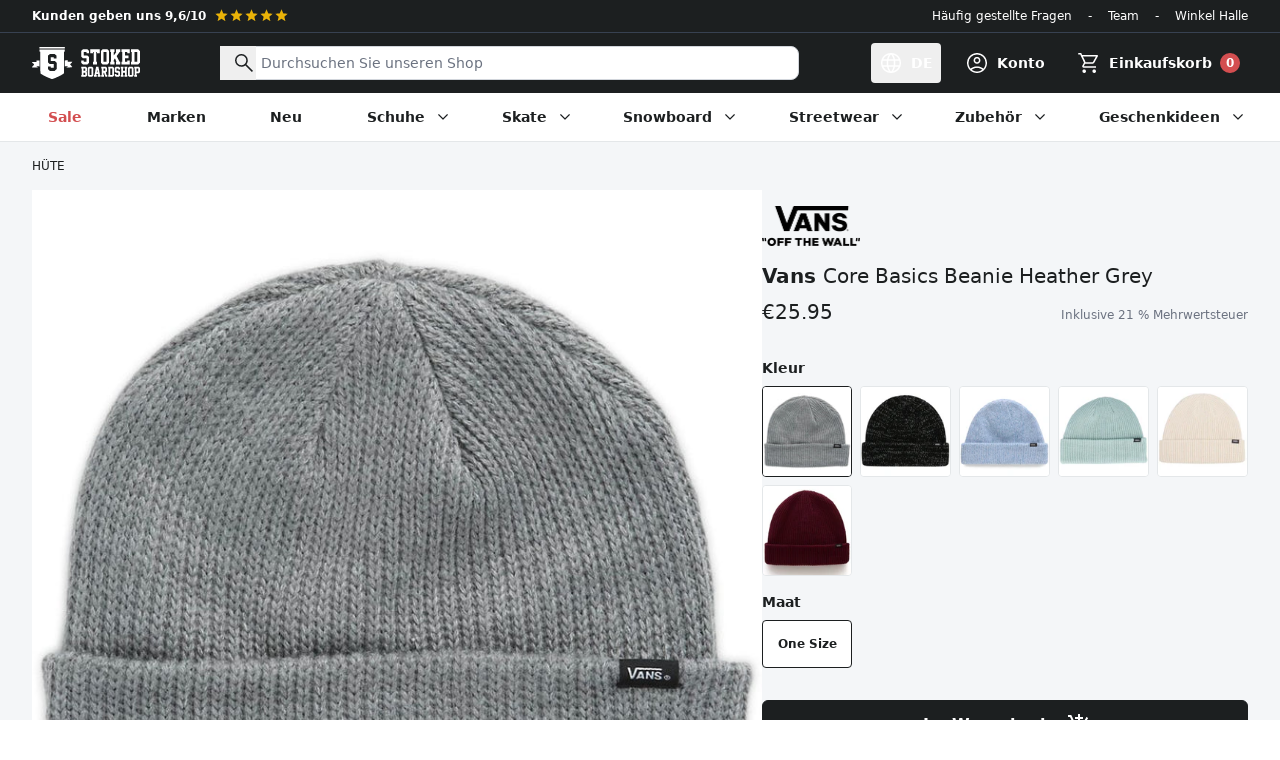

--- FILE ---
content_type: text/javascript
request_url: https://www.stokedboardshop.at/cdn/shop/t/109/assets/filter-explanation.D7LRHukZ.min.js
body_size: -364
content:
class n extends HTMLElement{constructor(){super(),this.bindEvents()}bindEvents(){document.querySelectorAll("[data-filter-handle]").forEach(e=>e.addEventListener("click",this.openModal.bind(this)))}openModal(e){e.preventDefault();const t=e.target.closest("a").getAttribute("data-filter-handle");MicroModal.show("modal-filter-explanations",{disableScroll:!0}),n.renderPage(t)}static renderPage(e){const t=`${window.Shopify.routes.root}pages/filter-explanation/${e}?section_id=filter-explanation`;n.renderSectionFromFetch(t)}static renderSectionFromFetch(e){fetch(e).then(t=>t.text()).then(t=>{const r=t;this.renderContent(r)})}static renderContent(e){const t=new DOMParser().parseFromString(e,"text/html").getElementById("filter-explantion-content").innerHTML,r=document.getElementById("filter-explantion-content");r.innerHTML=t}}customElements.define("filter-explanation",n);


--- FILE ---
content_type: text/javascript
request_url: https://www.stokedboardshop.at/cdn/shop/t/109/assets/image-gallery.Bmw7M8nC.min.js
body_size: 23251
content:
var tt=(r,a)=>()=>(a||r((a={exports:{}}).exports,a),a.exports);var Dt=tt((Mn,Yn)=>{(function(r,a){if(typeof Mn=="object"&&typeof Yn=="object")Yn.exports=a();else if(typeof define=="function"&&define.amd)define([],a);else{var d=a();for(var p in d)(typeof Mn=="object"?Mn:r)[p]=d[p]}})(self,()=>(()=>{var r={};(e=>{typeof Symbol<"u"&&Symbol.toStringTag&&Object.defineProperty(e,Symbol.toStringTag,{value:"Module"}),Object.defineProperty(e,"__esModule",{value:!0})})(r);var a,d="fslightbox-",p="".concat(d,"styles"),v="".concat(d,"full-dimension"),f="".concat(d,"flex-centered"),m="".concat(d,"open"),w="".concat(d,"absoluted"),x="".concat(d,"opacity-1"),y="".concat(d,"slide-btn"),H="".concat(y,"-container"),I="".concat(d,"fade-in"),E="".concat(d,"fade-out"),j=I+"-strong",C=E+"-strong",N="".concat(d,"thumb"),D=N+"s",S="".concat(D,"-loader"),q="".concat(D,"-cursorer"),V="".concat(D,"-inner"),ee=N+"-wrapper",se=N+"-invalid";function Q(e){return Q=typeof Symbol=="function"&&typeof Symbol.iterator=="symbol"?function(n){return typeof n}:function(n){return n&&typeof Symbol=="function"&&n.constructor===Symbol&&n!==Symbol.prototype?"symbol":typeof n},Q(e)}function $(e){var n=e.c,i=e.componentsServices,t=e.core.thumbsRenderDispatcher,l=e.data,c=e.ea,u=e.la,h=(e.stageIndexes,e.ui),g=e.z;function b(){for(var T=0;T<n;T++)u.t(T)}this.o=function(){g.r(),l.isThumbing=!0,c.uc(),h.sthc(),b(),t.renderThumbsIfNotYetAndAllTypesDetected(),l.unloadedThumbsCount&&i.appendThumbsLoaderIfNotYet()},this.x=function(){g.r(),l.isThumbing=!1,c.dc(),h.htsc(),b()}}function Z(e,n){var i=e.classList;i.contains(n)&&i.remove(n)}function K(e,n){var i=e.classList;i.contains(n)||i.add(n)}function le(e){var n=e.data,i=e.elements,t=e.stageIndexes;this.runActions=function(){Z(i.thumbsContainer,f);var c=innerWidth/2,u=i.thumbsWrappers[t.current],h=u.offsetLeft+u.offsetWidth/2,g=n.thumbsInnerWidth-h;h>c&&g>c?l(c-h):h>c?l(innerWidth-n.thumbsInnerWidth-9):g>c&&l(0)},this.runToThinThumbsActions=function(){K(i.thumbsContainer,f),l(0)};var l=function(c){n.thumbsTransform=c,i.thumbsInner.style.transform="translateX(".concat(c,"px)")}}function oe(e){var n=this,i=e.core,t=i.eventsDispatcher,l=i.globalEventsController,c=i.scrollbarRecompensor,u=e.data,h=e.elements,g=e.fs,b=e.p,T=e.props,A=e.qs,F=e.ss,X=e.t,ne=e.thumbsSwipingProps,ce=e.z;this.isLightboxFadingOut=!1,this.runActions=function(){n.isLightboxFadingOut=!0,h.container.classList.add(C),l.removeListeners(),F.r(),T.exitFullscreenOnClose&&u.ifs&&g.x(),ce.r(),X(function(){n.isLightboxFadingOut=!1;for(var te=0;te<e.ts.length;te++)clearTimeout(e.ts[te]);for(e.ts=[],te=0;te<A.length;te++)A[te]=0;b.i=!1,ne&&(ne.i=!1),h.container.classList.remove(C),document.documentElement.classList.remove(m),c.removeRecompense(),document.body.removeChild(h.container),t.dispatch("onClose")},270)}}function ge(e,n,i,t){var l=e.isl,c=e.props.slideChangeAnimation,u=e.saw,h=e.smw,g=e.st,b=e.stageIndexes,T=e.sws,A=n.previous,F=n.current,X=n.next;function ne(){g.i(F)?F===b.previous?h[F].ne():F===b.next&&h[F].p():(h[F].h(),h[F].n())}function ce(te,we,be){te&&u[we].classList.add(be)}this.runJumpReflowedActions=function(){ce(i,F,E),ce(t,b.current,c),T.a(),b.previous!==void 0&&b.previous!==F&&h[b.previous].ne(),h[b.current].n(),b.next!==void 0&&b.next!==F&&h[b.next].p(),T.b(A),T.b(X),l[F]?setTimeout(ne,260):ne()}}function Ne(e){var n,i=e.core.slideChangeFacade,t=e.props,l=e.ss,c=e.stageIndexes,u=!1;function h(){u=!1,clearTimeout(n),e.ssb.classList.remove(x),e.ssx()}function g(){var b=e.ssb;b.style.transition="opacity .2s",b.style.width="0px",b.offsetWidth,b.style.transition="opacity .2s, width linear ".concat(t.slideshowTime,"ms"),b.style.width=innerWidth+"px",n=setTimeout(function(){i.changeToNext(),t.disableSlideshowLoop&&c.current+1===t.sources.length?h():g()},t.slideshowTime)}l.t=function(){u?h():(u=!0,e.sss(),e.ssb.classList.add(x),g())},l.r=function(){u&&h()}}function Se(e){var n=e.p,i=Object.keys(n),t=n[i[0]],l=n[i[1]];return Math.hypot(t.screenX-l.screenX,t.screenY-l.screenY)}function Fe(e){e.componentsServices;var n=e.core.pointeringBucket,i=e.elements,t=e.p,l=e.smw,c=e.stageIndexes,u=e.z,h=e.zv;function g(b,T){l[b].v(t.swipedX)[T]()}this.a=function(b){n.runSwipingMoveActionsForPropsAndEvent(t,b),i.container.contains(e.h)||i.container.appendChild(e.h)},this.p=function(){var b=Se(t);if(t.pinchedHypot){var T=b-t.pinchedHypot,A=h+T/Math.hypot(innerWidth,innerHeight)*10;A<.9&&(A=.9),u.z(A),t.pinchedHypot=b}else t.pinchedHypot=b},this.s=function(){g(c.current,"z"),c.previous!==void 0&&t.swipedX>0?g(c.previous,"ne"):c.next!==void 0&&t.swipedX<0&&g(c.next,"p")},this.zs=function(b){t.swipedX=(b.screenX-t.downScreenX)/h,t.swipedY=(b.screenY-t.downScreenY)/h,l[c.current].v(t.ux+t.swipedX,t.uy+t.swipedY).z()}}function Xe(e,n){var i=e.c,t=e.dss,l=e.p,c=e.r,u=e.zv,h=c(Fe);if(l.isPinching)return h.a(n),void h.p();l.pc!==2&&(u===1?i===1||t?l.swipedX=1:(h.a(n),h.s()):(h.a(n),h.zs(n)))}function qe(e){var n=e.core,i=n.clickZoomer,t=n.slideIndexChanger,l=e.p,c=e.smw,u=e.stageIndexes,h=e.sws,g=e.zv;function b(A){var F=c[u.current];F.a(),F[A]()}function T(A,F){A!==void 0&&(c[A].s(),c[A][F]())}this.p=function(){var A=u.previous;if(A===void 0)b("z");else{b("p");var F=u.next;t.changeTo(A);var X=u.previous;h.d(X),h.b(F),b("z"),T(X,"ne")}},this.n=function(){var A=u.next;if(A===void 0)b("z");else{b("ne");var F=u.previous;t.changeTo(A);var X=u.next;h.d(X),h.b(F),b("z"),T(X,"p")}},this.s=function(){var A=c[u.current];l.ux=A.gx(),l.uy=A.gy()},this.d=function(){g<=1?i.zoomIn():i.zoomOut()}}function Ce(e,n){e.contains(n)&&e.removeChild(n)}function Oe(e){e.componentsServices;var n=e.core,i=n.lightboxCloser,t=n.pointeringBucket,l=e.dss,c=e.elements,u=e.p,h=e.props.disableBackgroundClose,g=e.r,b=e.swc,T=(e.ui,e.zv),A=g(qe);this.a=function(){Ce(c.container,e.h),u.isPinching=!1,u.pinchedHypot=0,t.runSwipingTopActionsForPropsAndEvent(u),b.classList.remove("fslightboxswcp")},this.s=function(){T===1?l||(u.swipedX>0?A.p():A.n()):A.s()},this.n=function(F){F.target.tagName!=="VIDEO"&&(u.sd?A.d():h||i.close())}}function Ge(e,n){var i=e.p;i.p[n.pointerId]={screenX:n.screenX,screenY:n.screenY};var t=Object.keys(i.p).length;return i.pc=t,t<=2}function Be(e){var n=e.core.pointeringBucket,i=e.data,t=e.elements,l=e.thumbsSwipingProps;this.runActions=function(c){n.runSwipingMoveActionsForPropsAndEvent(l,c),t.thumbsInner.style.transform="translateX(".concat(i.thumbsTransform+l.swipedX,"px)"),t.thumbsContainer.contains(t.thumbsCursorer)||t.thumbsContainer.appendChild(t.thumbsCursorer)}}function _e(e){var n=e.data,i=e.resolve,t=e.thumbsSwipingProps,l=i(Be),c=window.innerWidth;this.listener=function(u){n.thumbsInnerWidth>c&&t.i&&l.runActions(u)}}function Ze(e){var n=e.data,i=e.core,t=i.slideIndexChanger,l=i.thumbsTransformTransitioner,c=i.pointeringBucket,u=e.elements,h=e.thumbsSwipingProps,g=u.thumbsWrappers;this.runNoSwipeActionsForEvent=function(T){Ce(u.thumbsContainer,u.thumbsCursorer),h.i=!1;for(var A=0;A<g.length;A++)if(g[A]&&g[A].contains(T.target))return void t.jumpTo(A)},this.runActions=function(){if(Ce(u.thumbsContainer,u.thumbsCursorer),n.thumbsTransform+=h.swipedX,c.runSwipingTopActionsForPropsAndEvent(h),n.thumbsTransform>0)return b(0);n.thumbsTransform<innerWidth-n.thumbsInnerWidth-9&&b(innerWidth-n.thumbsInnerWidth-9)};var b=function(T){n.thumbsTransform=T,l.callActionWithTransition(function(){u.thumbsInner.style.transform="translateX(".concat(T,"px)")})}}function He(e){var n=e.resolve,i=e.thumbsSwipingProps,t=n(Ze);this.listener=function(l){i.i&&(i.swipedX?t.runActions():t.runNoSwipeActionsForEvent(l))}}function en(e){var n=e.m,i=e.props,t=e.r,l=e.ui,c=t(He),u=t(_e),h=function(){var g=!1;return function(){return!g&&(g=!0,requestAnimationFrame(function(){g=!1}),!0)}}();this.m=function(g){l.qps(),e.p.i&&n(Xe,Ge)(g),i.disableThumbs||u.listener(g)},this.u=function(g){(function(b,T){var A=b.p,F=b.r,X=b.z,ne=b.zv,ce=F(Oe);A.p={},A.i&&(A.isPinching||(A.swipedX?ce.s():ce.n(T)),ce.a(),ne<1&&(X.z(1),X.e()))})(e,g),i.disableThumbs||c.listener(g),l.qps()},this.w=function(g){e.p.i||(l.qps(),h()&&function(b,T){var A=b.z,F=b.zv;if(F===1){if(T.deltaY>0)return;A.b()}var X=.1*F,ne=F;T.deltaY<0?ne+=X:(ne-=X)<1&&(ne=1),A.z(ne),ne===1&&A.e()}(e,g))}}function nn(e,n){var i=e.core,t=i.clickZoomer,l=i.lightboxCloser,c=i.slideChangeFacade,u=i.thumbsToggler,h=e.fs,g=(e.middleware,e.props),b=e.ss;if(e.ui.qps(),n.code!=="Space")switch(n.key){case"Escape":l.close();break;case"ArrowLeft":c.changeToPrevious();break;case"ArrowRight":c.changeToNext();break;case"t":g.disableThumbs||u.toggleThumbs();break;case"+":o.p.i||t.zoomIn();break;case"-":o.p.i||t.zoomOut();break;case"F11":n.preventDefault(),h.t()}else b.t()}function he(e,n,i,t,l){var c=document.createElementNS("http://www.w3.org/2000/svg","svg");c.setAttributeNS(null,"width",n),c.setAttributeNS(null,"height",n),c.setAttributeNS(null,"viewBox",t);var u=document.createElementNS("http://www.w3.org/2000/svg","path");return u.setAttributeNS(null,"class","".concat(d,"svg-path")),u.setAttributeNS(null,"d",l),c.appendChild(u),e.appendChild(c),c}function pe(e,n){var i=document.createElement("div");return i.className="".concat(d,"toolbar-button ").concat(f),i.title=n,e.appendChild(i),i}function xe(e,n,i){var t=pe(e,n.title);t.onclick=i,he(t,n.width,n.height,n.viewBox,n.d)}function ye(e){var n=e.props.sources,i=e.elements,t=document.createElement("div");i.nav=t,t.className="".concat(d,"nav"),i.container.appendChild(t),function(l,c){var u=l.core,h=u.clickZoomer,g=h.zoomIn,b=h.zoomOut,T=u.lightboxCloser.close,A=u.thumbsToggler,F=l.props,X=F.customToolbarButtons,ne=F.disableThumbs,ce=F.toolbarButtons,te=document.createElement("div");te.className="".concat(d,"toolbar"),c.appendChild(te);for(var we=function(ae){xe(te,X[ae],function(){return X[ae].onClick(l)})},be=0;be<X.length;be++)we(be);ne||xe(te,ce.thumbs,A.toggleThumbs),xe(te,ce.zoomIn,g),xe(te,ce.zoomOut,b),function(ae,Le){var ve=ae.props.toolbarButtons.slideshow,De=ve.start,P=ve.pause,s=ae.ss,L=pe(Le,De.title);L.onclick=s.t;var B=he(L,De.width,De.height,De.viewBox,De.d);function M(z){L.title=z.title,B.setAttributeNS(null,"width",z.width),B.setAttributeNS(null,"height",z.height),B.setAttributeNS(null,"viewBox",z.viewBox),B.firstChild.setAttributeNS(null,"d",z.d)}ae.sss=function(){M(P)},ae.ssx=function(){M(De)}}(l,te),function(ae,Le){var ve=ae.componentsServices,De=ae.data,P=ae.fs,s=ae.props.toolbarButtons.fullscreen,L=s.enter,B=s.exit,M=pe(Le,L.title),z=he(M,L.width,L.height,L.viewBox,L.d);function k(W){M.title=W.title,z.setAttributeNS(null,"width",W.width),z.setAttributeNS(null,"height",W.height),z.setAttributeNS(null,"viewBox",W.viewBox),z.firstChild.setAttributeNS(null,"d",W.d)}ve.ofs=function(){De.ifs=!0,k(B)},ve.xfs=function(){De.ifs=!1,k(L)},M.onclick=P.t}(l,te),xe(te,ce.close,T)}(e,t),n.length>1&&function(l,c){var u=l.componentsServices,h=l.props.sources,g=document.createElement("div");g.className="".concat(d,"slide-number-container");var b=document.createElement("div");b.className=f;var T=document.createElement("span");u.setSlideNumber=function(X){return T.innerHTML=X};var A=document.createElement("span");A.className="".concat(d,"slash");var F=document.createElement("div");F.innerHTML=h.length,g.appendChild(b),b.appendChild(T),b.appendChild(A),b.appendChild(F),c.appendChild(g),setTimeout(function(){b.offsetWidth>55&&(g.style.justifyContent="flex-start")})}(e,t)}function re(e,n){var i=e.c,t=e.core.pointeringBucket,l=e.elements.sources,c=e.p,u=e.smw,h=e.stageIndexes,g=e.swc,b=e.z,T=e.zv;if(n.pointerType!=="touch"&&n.target.tagName==="IMG"&&n.preventDefault(),t.runSwipingDownActionsForPropsAndEvent(c,n),c.downScreenY=n.screenY,c.pc===2)c.isPinching=!0,c.pinchedHypot=Se(c),g.classList.add("fslightboxswcp"),T===1&&b.b();else for(var A=0;A<i;A++)u[A].d();var F=l[h.current];c.sd=F&&F.contains(n.target)}function R(e){var n="fslightbox-loader",i=document.createElement("div");i.className=n;for(var t=0;t<3;t++){var l=document.createElement("div");l.className="".concat(n,"-child"),i.appendChild(l)}return e.appendChild(i),i}function ie(e,n){var i=e.smw,t=e.st,l=e.swc,c=document.createElement("div"),u="".concat(w," ").concat(v," ").concat(f),h=0,g=0,b=0;function T(F){h=F+g,c.style.transform="translate(".concat(h,"px,").concat(b,"px)"),g=0}function A(){return(1+e.props.slideDistance)*innerWidth}c.className=u,c.s=function(){c.style.display="flex"},c.h=function(){c.style.display="none"},c.a=function(){c.classList.add("fslightboxtt")},c.d=function(){c.classList.remove("fslightboxtt")},c.n=function(){c.style.removeProperty("transform")},c.v=function(F,X){return g=F,X!==void 0&&(b=X),c},c.gx=function(){return h},c.gy=function(){return b},c.ne=function(){T(-A())},c.z=function(){T(0)},c.p=function(){T(A())},l.appendChild(c),t.i(n)||c.h(),i[n]=c,function(F,X){var ne=F.smw,ce=F.sew,te=document.createElement("div");ne[X].appendChild(te),ce[X]=te,function(we,be){var ae=we.saw,Le=we.sew,ve=document.createElement("div");R(ve),Le[be].appendChild(ve),ae[be]=ve}(F,X)}(e,n)}function de(e){var n=e.c,i=e.elements,t=e.m,l=document.createElement("div");l.className="fslightboxswc ".concat(w," ").concat(v),i.container.appendChild(l),l.addEventListener("pointerdown",t(re,Ge)),e.swc=l;for(var c=0;c<n;c++)ie(e,c)}function me(e,n){var i=e.data.isThumbing,t=e.elements,l=t.captions,c=t.container,u=e.props.captions,h=e.stageIndexes.current,g=e.tc,b=document.createElement("div"),T=document.createElement("div"),A="fslightboxc ".concat(f);(h!==n||i&&!g)&&(A+=" fslightboxx"),b.className=A,T.className="fslightboxci",T.innerHTML=u[n],b.appendChild(T),l[n]=b,c.appendChild(b)}function Te(e,n){var i=e.core.slideChangeFacade,t=e.elements,l=e.props.slideButtons,c=n.charAt(0).toUpperCase()+n.slice(1),u="slideButton".concat(c),h=l[n];t[u]=document.createElement("div"),t[u].className="".concat(H," ").concat(H,"-").concat(n),t[u].title=h.title,t[u].onclick=i["changeTo".concat(c)],function(g,b){var T=document.createElement("div");T.className="".concat(y," ").concat(f),he(T,b.width,b.height,b.viewBox,b.d),g.appendChild(T)}(t[u],h),t.container.appendChild(t[u])}(typeof document>"u"?"undefined":Q(document))==="object"&&((a=document.createElement("style")).className=p,a.appendChild(document.createTextNode(".fslightbox-fade-in{animation:fslightbox-fade-in .3s cubic-bezier(0,0,.7,1)}.fslightbox-fade-out{animation:fslightbox-fade-out .3s ease}.fslightbox-fade-in-strong{animation:fslightbox-fade-in-strong forwards .3s cubic-bezier(0,0,.7,1)}.fslightbox-fade-out-strong{animation:fslightbox-fade-out-strong .3s ease}@keyframes fslightbox-fade-in{from{opacity:.65}to{opacity:1}}@keyframes fslightbox-fade-out{from{opacity:.35}to{opacity:0}}@keyframes fslightbox-fade-in-strong{from{opacity:.3}to{opacity:1}}@keyframes fslightbox-fade-out-strong{from{opacity:1}to{opacity:0}}.fslightbox-absoluted{position:absolute;top:0;left:0}.fslightboxcg{cursor:grabbing!important}.fslightbox-full-dimension{width:100%;height:100%}.fslightbox-open{overflow:hidden;height:100%}.fslightbox-flex-centered{display:flex;justify-content:center;align-items:center}.fslightbox-opacity-0{opacity:0!important}.fslightbox-opacity-1{opacity:1!important}.fslightboxx{opacity:0!important;z-index:-1!important}.fslightbox-scrollbarfix{padding-right:17px}.fslightboxtt{transition:transform .3s!important}.fslightbox-container{font-family:Arial,sans-serif;position:fixed;top:0;left:0;background:linear-gradient(rgba(30,30,30,.9),#000 1810%);touch-action:none;z-index:1000000000;-webkit-user-select:none;-moz-user-select:none;-ms-user-select:none;user-select:none;-webkit-tap-highlight-color:transparent}.fslightbox-container *{box-sizing:border-box}.fslightbox-svg-path{transition:fill .15s ease;fill:#d1d2d2}.fslightbox-loader{display:block;margin:auto;position:absolute;top:50%;left:50%;transform:translate(-50%,-50%);width:67px;height:67px}.fslightbox-loader-child{box-sizing:border-box;display:block;position:absolute;width:54px;height:54px;margin:6px;border:5px solid;border-color:#999 transparent transparent transparent;border-radius:50%;animation:fslightbox-loader 1.2s cubic-bezier(.5,0,.5,1) infinite}.fslightbox-loader-child:nth-child(1){animation-delay:-.45s}.fslightbox-loader-child:nth-child(2){animation-delay:-.3s}.fslightbox-loader-child:nth-child(3){animation-delay:-.15s}@keyframes fslightbox-loader{0%{transform:rotate(0)}100%{transform:rotate(360deg)}}.fslightbox-thumbs-loader{width:54px!important;height:54px!important}.fslightbox-thumbs-loader div{border-width:4px!important;width:44px!important;height:44px!important}.fslightbox-nav{height:45px;width:100%;transition:opacity .3s}.fslightbox-slide-number-container{display:flex;justify-content:center;align-items:center;position:relative;height:100%;font-size:15px;color:#d7d7d7;z-index:0;max-width:55px;text-align:left}.fslightbox-slide-number-container .fslightbox-flex-centered{height:100%}.fslightbox-slash{display:block;margin:0 5px;width:1px;height:12px;transform:rotate(15deg);background:#fff}.fslightbox-toolbar{position:absolute;z-index:2;right:0;top:0;height:45px;display:flex;background:rgba(35,35,35,.65)}.fslightbox-toolbar-button{height:100%;width:45px;cursor:pointer}.fslightbox-toolbar-button:hover .fslightbox-svg-path{fill:#fff}.fslightbox-slide-btn-container{display:flex;align-items:center;padding:12px 12px 12px 6px;position:absolute;top:50%;cursor:pointer;z-index:2;transform:translateY(-50%);transition:opacity .3s}@media (min-width:476px){.fslightbox-slide-btn-container{padding:22px 22px 22px 6px}}@media (min-width:768px){.fslightbox-slide-btn-container{padding:30px 30px 30px 6px}}.fslightbox-slide-btn-container:hover .fslightbox-svg-path{fill:#f1f1f1}.fslightbox-slide-btn{padding:9px;font-size:26px;background:rgba(35,35,35,.65)}@media (min-width:768px){.fslightbox-slide-btn{padding:10px}}@media (min-width:1600px){.fslightbox-slide-btn{padding:11px}}.fslightbox-slide-btn-container-previous{left:0}@media (max-width:475.99px){.fslightbox-slide-btn-container-previous{padding-left:3px}}.fslightbox-slide-btn-container-next{right:0;padding-left:12px;padding-right:3px}@media (min-width:476px){.fslightbox-slide-btn-container-next{padding-left:22px}}@media (min-width:768px){.fslightbox-slide-btn-container-next{padding-left:30px}}@media (min-width:476px){.fslightbox-slide-btn-container-next{padding-right:6px}}.fslightboxh{z-index:3}.fslightboxss{width:0;height:2px;z-index:3;opacity:0;background:#fff}.fslightboxin{font-size:24px;color:#eaebeb;margin:auto}.fslightbox-video{object-fit:cover}.fslightboxyt{border:0}.fslightboxs{position:relative;z-index:3;display:block;opacity:0;margin:auto;cursor:zoom-in}.fslightboxswc{z-index:1;transition:transform .2s linear}.fslightboxswcp{transition:none!important}.fslightbox-thumbs{position:absolute;bottom:0;left:0;width:100%;z-index:2;background:linear-gradient(180deg,rgba(0,0,0,0),#1e1e1e 100%);transition:opacity .2s;padding:10px 5px 12px 5px;height:114px}@media (min-width:992px){.fslightbox-thumbs{padding-top:13px;height:120px}}@media (min-width:1600px){.fslightbox-thumbs{padding:14px 0;height:126px}}.fslightbox-thumbs-inner{display:inline-flex;justify-content:flex-start;align-items:center;height:100%}.fslightbox-thumb-wrapper{position:relative;height:100%;margin:0 4px;opacity:0;transition:opacity .3s}.fslightbox-thumb-wrapper svg{position:absolute;top:50%;left:50%;transform:translate(-50%,-50%);cursor:pointer;z-index:1}.fslightbox-thumb-wrapper path{fill:#fff}.fslightboxtd{position:absolute;top:2px;left:2px;width:calc(100% - 4px);height:calc(100% - 4px);background:rgba(0,0,0,.4);cursor:pointer}.fslightbox-thumb{cursor:pointer;border-radius:1px;height:100%;width:auto!important;border:2px solid transparent;max-width:unset;max-height:unset}.fslightboxta{border:2px solid #fff!important}.fslightbox-thumb-invalid{background:linear-gradient(to bottom,#0f0f0f,rgba(15,15,15,.5));display:inline-block;min-width:155px}.fslightbox-thumbs-cursorer{z-index:3;cursor:grabbing}.fslightboxc{position:absolute;bottom:0;left:50%;width:100%;transform:translateX(-50%);transition:opacity .2s,transform .3s;z-index:2;user-select:text}.fslightboxc:after{content:'';position:absolute;z-index:-1;top:0;left:0;opacity:1;transition:opacity 1s;width:100%;height:100%;background:linear-gradient(180deg,rgba(0,0,0,0),#1e1e1e 100%)}.fslightboxci{padding:20px 25px 30px 25px;max-width:1200px;color:#eee;text-align:center;font-size:14px}.fslightboxct{transform:translate(-50%,-88px)}.fslightboxct:after{opacity:0;transition:none}@media(min-width:992px){.fslightboxct{transform:translate(-50%,-93px)}}")),document.head.appendChild(a));var Me="fslightbox-types";function Ve(e){var n,i=e.props,t=0,l={};this.getSourceTypeFromLocalStorageByUrl=function(u){return n[u]?n[u]:c(u)},this.handleReceivedSourceTypeForUrl=function(u,h){if(l[h]===!1&&(t--,u!=="invalid"?l[h]=u:delete l[h],t===0)){(function(g,b){for(var T in b)g[T]=b[T]})(n,l);try{localStorage.setItem(Me,JSON.stringify(n))}catch{}}};var c=function(u){t++,l[u]=!1};if(i.disableLocalStorage)this.getSourceTypeFromLocalStorageByUrl=function(){},this.handleReceivedSourceTypeForUrl=function(){};else{try{n=JSON.parse(localStorage.getItem(Me))}catch{}n||(n={},this.getSourceTypeFromLocalStorageByUrl=c)}}var ke="image",Re="video",$e="youtube",dn="custom",tn="invalid";function In(e,n,i,t){var l=this,c=(e.data,e.elements.sources),u=i/t,h=0,g=null;this.s=function(){var b=c[n].style;g=l.g(),b.width="".concat(g[0],"px"),b.height="".concat(g[1],"px")},this.g=function(){var b=arguments.length>0&&arguments[0]!==void 0?arguments[0]:e.mh,T=e.mw;return(h=T/u)<b?(i<T&&(h=t),[h*u,h]):[(h=t>b?b:t)*u,h]},this.d=function(){return g}}function zn(e,n){var i=this,t=e.elements.sources,l=e.isl,c=e.la,u=e.props.initialAnimation,h=e.resolve,g=e.saw,b=e.sew,T=e.sz;function A(F,X){T[n]=h(In,[n,F,X]),T[n].s()}this.a=function(F,X){l[n]=!0,t[n].classList.add(x),g[n].classList.add(u),g[n].removeChild(g[n].firstChild),requestAnimationFrame(function(){requestAnimationFrame(function(){b[n].classList.add("fslightboxtt")})}),A(F,X),c.s(n),c.t(n),i.a=A}}function Dn(e,n){var i,t=this,l=e.elements.sources,c=e.props,u=(0,e.resolve)(zn,[n]);this.handleImageLoad=function(h){var g=h.target,b=g.naturalWidth,T=g.naturalHeight;u.a(b,T)},this.handleVideoLoad=function(h){var g=h.target,b=g.videoWidth,T=g.videoHeight;i=!0,u.a(b,T)},this.handleNotMetaDatedVideoLoad=function(){i||t.handleYoutubeLoad()},this.handleYoutubeLoad=function(){var h=1920,g=1080;c.maxYoutubeDimensions&&(h=c.maxYoutubeDimensions.width,g=c.maxYoutubeDimensions.height),u.a(h,g)},this.handleCustomLoad=function(){var h=l[n];h.offsetWidth&&h.offsetHeight?u.a(h.offsetWidth,h.offsetHeight):setTimeout(t.handleCustomLoad)}}function on(e,n){var i=e.elements.sources,t=e.props.customAttributes,l=i[n];for(var c in t[n]){var u=t[n][c];c!=="class"?l.setAttribute(c,u):l.className+=" "+u}}function Pn(e,n){var i=e.collections.sourceLoadHandlers,t=e.elements.sources,l=e.props.sources,c=e.saw,u=document.createElement("img");t[n]=u,u.className="fslightboxs",u.src=l[n],u.onload=i[n].handleImageLoad,on(e,n),c[n].appendChild(u)}function pn(e,n){var i=e.collections.sourceLoadHandlers,t=e.elements.sources,l=e.props.sources,c=e.saw,u=document.createElement("video"),h=document.createElement("source");t[n]=u,u.className="fslightboxs",u.src=l[n],u.onloadedmetadata=function(g){i[n].handleVideoLoad(g)},u.controls=!0,on(e,n),u.appendChild(h),setTimeout(i[n].handleNotMetaDatedVideoLoad,3e3),c[n].appendChild(u)}function Je(e,n){var i=e.collections.sourceLoadHandlers,t=e.elements,l=t.sources,c=t.saw,u=e.props.sources,h=(c=e.saw,document.createElement("iframe")),g=u[n],b=g.split("?")[1];l[n]=h,h.className="fslightboxs fslightboxyt",h.src="https://www.youtube.com/embed/".concat(g.match(/^.*(youtu.be\/|v\/|u\/\w\/|embed\/|watch\?v=|\&v=)([^#\&\?]*).*/)[2],"?").concat(b||""),h.allowFullscreen=!0,on(e,n),c[n].appendChild(h),i[n].handleYoutubeLoad()}function mn(e,n){var i=e.collections.sourceLoadHandlers,t=e.elements.sources,l=e.props.sources,c=e.saw,u=l[n];t[n]=u,u.classList.add("fslightboxs"),on(e,n),c[n].appendChild(u),i[n].handleCustomLoad()}function gn(e,n){e.data.isSourceLoaded;var i,t,l=e.elements.sources,c=e.props,u=c.initialAnimation;return c.sources,i=e.saw,t=document.createElement("div"),i=i[n],t.className="fslightboxin ".concat(f),t.innerHTML="Invalid source",i.removeChild(i.firstChild),l[n]=t,i.classList.add(u),void i.appendChild(t)}function sn(e,n,i){var t=e.props.thumbsIcons;if(t[i]){n.appendChild(t[i].cloneNode(!0));var l=document.createElement("div");l.className="fslightboxtd",n.appendChild(l)}}function En(e,n,i){var t=e.elements,l=t.thumbsWrappers,c=t.thumbsInner;l[n]=document.createElement("div"),l[n].className=ee,sn(e,l[n],n),function(u,h,g,b){var T=u.core.thumbLoadHandler.handleLoad,A=u.elements.thumbs,F=u.stageIndexes.current;A[g]=document.createElement("img"),A[g].src=b;var X=N;F===g&&(X+=" fslightboxta"),A[g].className=X,A[g].onload=T,h.appendChild(A[g])}(e,l[n],n,i),c.appendChild(l[n])}function On(e){var n=e.core.thumbsRenderDispatcher,i=e.data,t=e.props,l=t.showThumbsOnMount,c=t.sources,u=t.thumbs;this.buildThumbForTypeAndIndex=function(h,g){var b;b=u[g]?function(){return En(e,g,u[g])}:h===ke?function(){return En(e,g,c[g])}:function(){return function(T,A){var F=T.elements,X=F.thumbsWrappers,ne=F.thumbsInner;X[A]=document.createElement("div"),X[A].className="".concat(se," ").concat(ee),sn(T,X[A],A),function(ce,te,we){var be=ce.core.thumbLoadHandler.handleLoad,ae=ce.elements.thumbs,Le=ce.stageIndexes.current;ae[we]=document.createElement("div");var ve="".concat(N," ").concat(f);Le===we&&(ve+=" fslightboxta"),ae[we].className=ve,he(ae[we],"22px",0,"0 0 30 30","M15,3C8.373,3,3,8.373,3,15c0,6.627,5.373,12,12,12s12-5.373,12-12C27,8.373,21.627,3,15,3z M16.212,8l-0.2,9h-2.024l-0.2-9 H16.212z M15.003,22.189c-0.828,0-1.323-0.441-1.323-1.182c0-0.755,0.494-1.196,1.323-1.196c0.822,0,1.316,0.441,1.316,1.196 C16.319,21.748,15.825,22.189,15.003,22.189z"),te.appendChild(ae[we]),setTimeout(be)}(T,X[A],A),ne.appendChild(X[A])}(e,g)},n.addFunctionToToBeRenderedAtIndex(b,g),(l||i.isThumbing)&&n.renderThumbsIfNotYetAndAllTypesDetected()}}function Hn(e){var n,i=e.collections,t=i.sourceLoadHandlers,l=i.sourcesRenderFunctions,c=e.core.sourceDisplayFacade,u=e.props.disableThumbs,h=e.resolve;u||(n=h(On)),this.runActionsForSourceTypeAndIndex=function(g,b){var T;switch(g!==tn&&(t[b]=h(Dn,[b])),g){case ke:T=Pn;break;case Re:T=pn;break;case $e:T=Je;break;case dn:T=mn;break;default:T=gn}l[b]=function(){return T(e,b)},c.displaySourcesWhichShouldBeDisplayed(),u||n.buildThumbForTypeAndIndex(g,b)}}function Wn(e,n,i){var t=e.props,l=t.types,c=t.type,u=t.sources;this.getTypeSetByClientForIndex=function(h){var g;return l&&l[h]?g=l[h]:c&&(g=c),g},this.retrieveTypeWithXhrForIndex=function(h){(function(g,b){var T=document.createElement("a");T.href=g;var A=T.hostname;if(A==="www.youtube.com"||A==="youtu.be")return b($e);var F=new XMLHttpRequest;F.onreadystatechange=function(){if(F.readyState!==4){if(F.readyState===2){var X,ne=F.getResponseHeader("content-type");switch(ne.slice(0,ne.indexOf("/"))){case"image":X=ke;break;case"video":X=Re;break;default:X=tn}F.onreadystatechange=null,F.abort(),b(X)}}else b(tn)},F.open("GET",g),F.send()})(u[h],function(g){n.handleReceivedSourceTypeForUrl(g,u[h]),i.runActionsForSourceTypeAndIndex(g,h)})}}function qn(e){var n=e.props.sources,i=e.st,t=e.stageIndexes,l=n.length-1;i.getPreviousSlideIndex=function(){return t.current===0?l:t.current-1},i.getNextSlideIndex=function(){return t.current===l?0:t.current+1},i.u=l===0?function(){}:l===1?function(){t.current===0?(t.next=1,delete t.previous):(t.previous=0,delete t.next)}:function(){t.previous=i.getPreviousSlideIndex(),t.next=i.getNextSlideIndex()},i.i=l<=2?function(){return!0}:function(c){var u=t.current;if(u===0&&c===l||u===l&&c===0)return!0;var h=u-c;return h===-1||h===0||h===1}}function Nn(e){var n=e.componentsServices,i=e.core,t=i.eventsDispatcher,l=(i.lightboxOpener,i.globalEventsController),c=i.scrollbarRecompensor,u=i.sourceDisplayFacade,h=e.data,g=e.ea,b=e.elements,T=e.la,A=e.smw,F=e.st,X=e.stageIndexes,ne=e.sws,ce=e.ui,te=!1;function we(){var be,ae=e.props,Le=ae.disableThumbs,ve=ae.showThumbsOnMount,De=ae.sources;te=!0,function(P){var s=P.props;P.dss=s.disableSlideSwiping,P.dt=s.disableThumbs,P.c=s.sources.length,P.tc=s.showThumbsWithCaptions}(e),h.scrollbarWidth=function(){var P=document.createElement("div"),s=P.style,L=document.createElement("div");s.visibility="hidden",s.width="100px",s.msOverflowStyle="scrollbar",s.overflow="scroll",L.style.width="100%",document.body.appendChild(P);var B=P.offsetWidth;P.appendChild(L);var M=L.offsetWidth;return document.body.removeChild(P),B-M}(),h.unloadedThumbsCount=De.length,Le||(h.isThumbing=ve,function(P){var s=P.core,L=P.data,B=P.elements,M=P.props;L.isThumbing=M.showThumbsOnMount,L.thumbsInnerWidth=null,L.thumbsTransform=0,L.thumbedSourceEnhancementWrapperScale=null,L.thumbedSourceEnhancementWrapperTranslateY=null,L.unloadedThumbsCount=M.sources.length,P.thumbsSwipingProps={i:!1,downScreenX:null,swipedX:null},s.thumbLoadHandler={},s.thumbsRenderDispatcher={},s.thumbsSwipingDown={},s.thumbsToggler={},s.thumbsTransformer={},s.thumbsTransformTransitioner={},B.thumbsContainer=null,B.thumbs=[],B.thumbsWrappers=[],B.thumbsComponents=[],B.thumbsInner=null,function(z){var k=z.core.thumbLoadHandler,W=z.componentsServices,O=z.data,Y=z.elements.thumbsWrappers,G=z.la;k.handleLoad=function(){if(O.unloadedThumbsCount--,O.unloadedThumbsCount===0){for(var U=0;U<Y.length;U++)Y[U].classList.add(x);G.rt(),W.hideThumbsLoader()}}}(P),function(z){var k=z.core.thumbsRenderDispatcher,W=z.props.sources,O=[],Y=!1,G=0;k.addFunctionToToBeRenderedAtIndex=function(U,fe){O[fe]=U,G++},k.renderThumbsIfNotYetAndAllTypesDetected=function(){if(!Y&&G===W.length){Y=!0;for(var U=0;U<W.length;U++)O[U]()}}}(P),function(z){var k=z.core,W=k.thumbsSwipingDown,O=k.pointeringBucket,Y=z.thumbsSwipingProps;W.listener=function(G){G.preventDefault(),O.runSwipingDownActionsForPropsAndEvent(Y,G)}}(P),function(z){var k=z.core.thumbsToggler,W=z.data,O=(0,z.resolve)($);k.toggleThumbs=function(){W.isThumbing?O.x():O.o()}}(P),function(z){var k=z.core,W=k.thumbsTransformer,O=k.thumbsTransformTransitioner,Y=z.data,G=(0,z.resolve)(le);W.transformToCurrent=function(){Y.thumbsInnerWidth>innerWidth?G.runActions():G.runToThinThumbsActions()},W.transformToCurrentWithTransition=function(){Y.thumbsInnerWidth>innerWidth&&O.callActionWithTransition(G.runActions)}}(P),function(z){var k=z.core.thumbsTransformTransitioner,W=z.elements,O=(0,z.q)(function(){W.thumbsInner.classList.remove("fslightboxtt")},300);k.callActionWithTransition=function(Y){W.thumbsInner.classList.add("fslightboxtt"),Y(),O()}}(P)}(e)),function(P){(function(s){var L=s.core,B=L.classFacade,M=L.st,z=s.elements;B.removeFromEachElementClassIfContains=function(k,W){for(var O=0;O<z[k].length;O++)Z(z[k][O],W)},B.stagedRemovalAndOutstagedAddingOfClassIfContains=function(k,W){for(var O=0;O<z[k].length;O++)M.i(O)?Z(z[k][O],W):K(z[k][O],W)}})(P),function(s){var L=s.core.clickZoomer,B=(s.elements,s.props.zoomIncrement),M=s.q,z=s.z,k=M(function(){Z(s.swc,"fslightboxtt")},300);L.zoomIn=function(){W(),O(s.zv+B)},L.zoomOut=function(){s.zv-B<=1?s.zv!==1&&(O(1),z.e()):(W(),O(s.zv-B),s.zv===1&&z.e())};var W=function(){s.zv===1&&z.b()},O=function(Y){K(s.swc,"fslightboxtt"),z.z(Y),k()}}(P),function(s){var L=s.ea,B=s.data,M=s.elements,z=M.captions,k=M.thumbs,W=(s.stageIndexes,s.tc),O=s.ui;function Y(G){if(W)for(var U=0;U<z.length;U++){var fe=z[U];fe&&fe.classList[G]("fslightboxct")}}L.c=function(G,U){(W||!B.isThumbing||s.xu)&&(O.hc(G),O.sc(U))},L.dc=function(){Y("remove")},L.uc=function(){Y("add")},L.t=function(G,U){k&&k[U]&&(k[G].classList.remove("fslightboxta"),k[U].classList.add("fslightboxta"))}}(P),function(s){var L=s.core.eventsDispatcher,B=s.props;L.dispatch=function(M){B[M]&&B[M](s)}}(P),function(s){var L=s.componentsServices,B=s.data,M=s.fs,z=["fullscreenchange","webkitfullscreenchange","mozfullscreenchange","MSFullscreenChange"];function k(O){for(var Y=0;Y<z.length;Y++)document[O](z[Y],W)}function W(){document.fullscreenElement||document.webkitIsFullScreen||document.mozFullScreen||document.msFullscreenElement?L.ofs():L.xfs()}M.o=function(){L.ofs();var O=document.documentElement;O.requestFullscreen?O.requestFullscreen():O.mozRequestFullScreen?O.mozRequestFullScreen():O.webkitRequestFullscreen?O.webkitRequestFullscreen():O.msRequestFullscreen&&O.msRequestFullscreen()},M.x=function(){L.xfs(),document.exitFullscreen?document.exitFullscreen():document.mozCancelFullScreen?document.mozCancelFullScreen():document.webkitExitFullscreen?document.webkitExitFullscreen():document.msExitFullscreen&&document.msExitFullscreen()},M.t=function(){B.ifs?M.x():M.o()},M.l=function(){k("addEventListener")},M.q=function(){k("removeEventListener")}}(P),function(s){var L,B=s.core.globalEventsController,M=s.fs,z=s.la,k=s.r,W=(s.ui,k(en));B.addListeners=function(){document.addEventListener("pointermove",W.m),document.addEventListener("pointerup",W.u),addEventListener("resize",z.r),L=function(O){nn(s,O)},document.addEventListener("keydown",L),document.addEventListener("wheel",W.w),M.l()},B.removeListeners=function(){document.removeEventListener("pointermove",W.m),document.removeEventListener("pointerup",W.u),removeEventListener("resize",z.r),document.removeEventListener("keydown",L),document.removeEventListener("wheel",W.w),M.q()}}(P),function(s){s.c;var L=s.data,B=s.ea,M=s.elements,z=s.f,k=s.la,W=s.props.UIFadeOutTime,O=s.q,Y=s.stageIndexes,G=s.tc,U=s.ui,fe=M.captions,rn=O(function(){s.xu=!0,Ae(Ue),s.zv===1&&L.isThumbing&&(k.ut(),G?B.dc():U.sc(Y.current))},W);function Ae(J){cn(J),hn(J),L.isThumbing&&Qe(J)}function cn(J){J(M.nav)}function hn(J){M.slideButtonPrevious&&(J(M.slideButtonPrevious),J(M.slideButtonNext))}function Ie(J,Ke){Ee(J,Ke)}function ze(J){hn(J),L.isThumbing?(Qe(J),G&&Ye(J)):Ye(J)}function Ye(J){Ee(J,Y.current)}function Ee(J,Ke){var an=fe[Ke];an&&J(an)}function Qe(J){J(M.thumbsContainer)}function Ue(J){J.classList.add("fslightboxx")}function Pe(J){J.classList.remove("fslightboxx")}W?(U.qps=function(){rn(),s.xu&&(s.xu=!1,s.zv===1?Ae(Pe):cn(Pe)),s.zv===1&&L.isThumbing&&(z(function(J){k.t(J)}),G?B.uc():U.hc(Y.current))},U.q=function(){rn()}):(U.qps=function(){},U.q=function(){}),U.sc=function(J){Ie(Pe,J)},U.hc=function(J){Ie(Ue,J)},U.zh=function(){ze(Ue)},U.zs=function(){ze(Pe)},U.sthc=function(){Qe(Pe),G||Ye(Ue)},U.htsc=function(){Qe(Ue),G||Ye(Pe)}}(P),function(s){var L=s.core.lightboxCloser,B=(0,s.resolve)(oe);L.close=function(){B.isLightboxFadingOut||B.runActions()}}(P),function(s){var L=s.core.pointeringBucket;s.elements,L.runSwipingDownActionsForPropsAndEvent=function(B,M){B.i=!0,B.downScreenX=M.screenX,B.swipedX=0},L.runSwipingMoveActionsForPropsAndEvent=function(B,M){K(s.h,"fslightboxcg"),B.swipedX=M.screenX-B.downScreenX},L.runSwipingTopActionsForPropsAndEvent=function(B){Z(s.h,"fslightboxcg"),B.i=!1}}(P),function(s){var L=s.data,B=s.core.scrollbarRecompensor;B.addRecompense=function(){document.readyState==="complete"?M():window.addEventListener("load",function(){M(),B.addRecompense=M})};var M=function(){document.body.offsetHeight>window.innerHeight&&(document.body.style.marginRight=L.scrollbarWidth+"px")};B.removeRecompense=function(){document.body.style.removeProperty("margin-right")}}(P),function(s){var L=s.c,B=s.core.thumbsTransformer,M=s.data,z=s.dt,k=s.elements,W=s.f,O=s.isl,Y=s.la,G=s.props.sourceMargin,U=s.sew,fe=s.smw,rn=s.sz,Ae=s.stageIndexes,cn=s.tc,hn=k.captions,Ie=k.thumbs,ze=1-2*G,Ye=1-G,Ee=[],Qe=[],Ue=[],Pe=[],J=[],Ke=0;function an(){var _=arguments.length>0&&arguments[0]!==void 0?arguments[0]:0,je=arguments.length>1&&arguments[1]!==void 0?arguments[1]:1;U[arguments.length>2?arguments[2]:void 0].style.transform="translateY(".concat(_,"px) scale(").concat(je,")")}Y.r=function(){innerWidth>992?s.mw=ze*innerWidth:s.mw=innerWidth,s.mh=ze*innerHeight,M.unloadedThumbsCount===0&&Y.rt(),Ae.previous!==void 0&&fe[Ae.previous].ne(),Ae.next!==void 0&&fe[Ae.next].p(),W(function(_){var je=rn[_],yn=hn[_];je&&je.s(),yn&&(Ee[_]=yn.offsetHeight),z||(Ke=k.thumbsContainer.offsetHeight),Y.s(_),fe[_].d(),Y.t(_)})},Y.s=function(_){var je=rn[_];if(je){var yn=je.d(),Rn=yn[0]+yn[1];if(Ee[_]){var jn=je.g(innerHeight*Ye-Ee[_]);Qe[_]=(jn[0]+jn[1])/Rn,J[_]=-(Ee[_]-innerHeight/2+jn[1]/2),J[_]>0&&(J[_]=0)}if(!z){if(cn&&Ee[_]){var $n=Ke+Ee[_];un=je.g((innerHeight-$n)*(1-1.4*G)+34),Ue[_]=(un[0]+un[1])/Rn,Pe[_]=-($n-34-innerHeight/2+un[1]/2)}else{var un=je.g(innerHeight*Ye-Ke);Ue[_]=(un[0]+un[1])/Rn,Pe[_]=-(Ke-innerHeight/2+un[1]/2)}Pe[_]>0&&(Pe[_]=0)}}},Y.t=function(_){O[_]&&(s.zv!==1?an(0,1,_):M.isThumbing?an(Pe[_],Ue[_],_):an(J[_],Qe[_],_))},Y.ut=function(){W(function(_){O[_]&&an(J[_],Qe[_],_)})},Y.rt=function(){M.thumbsInnerWidth=0;for(var _=0;_<L;_++)M.thumbsInnerWidth+=Ie[_].offsetWidth+8;B.transformToCurrent()}}(P),Ne(P),function(s){var L=s.core,B=L.slideChangeFacade,M=L.slideIndexChanger,z=s.props.sources,k=s.st;z.length>1?(B.changeToPrevious=function(){M.jumpTo(k.getPreviousSlideIndex())},B.changeToNext=function(){M.jumpTo(k.getNextSlideIndex())}):(B.changeToPrevious=function(){},B.changeToNext=function(){})}(P),function(s){var L=s.componentsServices,B=s.core,M=B.eventsDispatcher,z=B.slideIndexChanger,k=B.sourceDisplayFacade,W=B.thumbsTransformer,O=s.ea,Y=s.isl,G=s.props.disableThumbs,U=s.resolve,fe=s.smw,rn=s.st,Ae=s.stageIndexes,cn=s.sws,hn=s.z;z.changeTo=function(Ie){var ze=Ae.current;hn.r(),O.c(ze,Ie),Ae.current=Ie,rn.u(),L.setSlideNumber(Ie+1),G||(O.t(ze,Ie),W.transformToCurrentWithTransition()),k.displaySourcesWhichShouldBeDisplayed(),M.dispatch("onSlideChange")},z.jumpTo=function(Ie){var ze=Ae.current;if(ze!==Ie){var Ye=U(ge,[{previous:Ae.previous,current:ze,next:Ae.next},Y[ze],Y[Ie]]);z.changeTo(Ie);for(var Ee=0;Ee<fe.length;Ee++)fe[Ee].d();cn.d(ze),cn.c(),requestAnimationFrame(function(){requestAnimationFrame(Ye.runJumpReflowedActions)})}}}(P),function(s){var L=s.collections.sourcesRenderFunctions,B=s.core.sourceDisplayFacade,M=s.props.loadOnlyCurrentSource,z=s.stageIndexes;function k(W){L[W]&&(L[W](),delete L[W])}B.displaySourcesWhichShouldBeDisplayed=function(){if(M)k(z.current);else for(var W in z)k(z[W])}}(P),function(s){var L=s.isl,B=s.props,M=B.initialAnimation,z=B.slideChangeAnimation,k=s.stageIndexes,W=s.saw,O=s.smw,Y=s.st,G=s.sws;G.a=function(){for(var U in k)O[k[U]].s()},G.b=function(U){U===void 0||Y.i(U)||(O[U].h(),O[U].n())},G.c=function(){for(var U in k)G.d(k[U])},G.d=function(U){if(L[U]){var fe=W[U];Z(fe,M),Z(fe,z),Z(fe,E)}}}(P),function(s){var L=s.elements,B=L.sources,M=L.smw,z=s.la,k=s.p,W=(M=s.smw,s.stageIndexes),O=s.ui,Y=s.z;function G(U){var fe=B[W.current];fe&&(fe.style.cursor=U)}Y.z=function(U){s.zv=parseFloat(U.toPrecision(12)),s.swc.style.transform="scale(".concat(s.zv,")")},Y.r=function(){s.zv!==1&&(Y.z(1),Y.e())},Y.b=function(){G("grab"),O.zh(),z.t()},Y.e=function(){G("zoom-in"),O.zs(),M[W.current].a(),M[W.current].v(0,0).z(),k.ux=0,k.uy=0}}(P)}(e),function(P){var s=P.elements,L=document.createElement("div");L.className="".concat(d,"container ").concat(v," ").concat(j),s.container=L}(e),function(P){P.h=document.createElement("div"),P.h.className="fslightboxth ".concat(v).concat(w)}(e),ye(e),function(P){P.ssb=document.createElement("div"),P.ssb.className="fslightboxss ".concat(w),P.elements.container.appendChild(P.ssb)}(e),de(e),function(P){for(var s=P.props.captions,L=0;L<s.length;L++)s[L]&&me(P,L)}(e),De.length>1&&(Te(be=e,"previous"),Te(be,"next")),Le||function(P){var s=P.componentsServices,L=P.elements,B=P.data;L.thumbsContainer=document.createElement("div");var M,z,k=D;function W(){z=!0,(M=R(L.thumbsContainer)).classList.add(S)}B.isThumbing?W():k+=" fslightboxx",s.appendThumbsLoaderIfNotYet=function(){z||W()},s.hideThumbsLoader=function(){L.thumbsContainer.removeChild(M)},L.thumbsContainer.className=k,L.container.appendChild(L.thumbsContainer),function(O){var Y=O.elements;Y.thumbsCursorer=document.createElement("div"),Y.thumbsCursorer.className="".concat(q," ").concat(v," ").concat(w)}(P),function(O){var Y=O.core.thumbsSwipingDown.listener,G=O.elements;G.thumbsInner=document.createElement("div"),G.thumbsInner.className=V,G.thumbsInner.addEventListener("pointerdown",Y),G.thumbsContainer.appendChild(G.thumbsInner)}(P)}(e),function(P){for(var s=P.props.sources,L=P.resolve,B=L(Ve),M=L(Hn),z=L(Wn,[B,M]),k=0;k<s.length;k++)if(typeof s[k]=="string"){var W=z.getTypeSetByClientForIndex(k);if(W)M.runActionsForSourceTypeAndIndex(W,k);else{var O=B.getSourceTypeFromLocalStorageByUrl(s[k]);O?M.runActionsForSourceTypeAndIndex(O,k):z.retrieveTypeWithXhrForIndex(k)}}else M.runActionsForSourceTypeAndIndex(dn,k)}(e),t.dispatch("onInit")}e.open=function(){var be=arguments.length>0&&arguments[0]!==void 0?arguments[0]:0,ae=X.previous,Le=X.current,ve=X.next;X.current=be,te||qn(e),F.u(),te?(ne.c(),ne.a(),ne.b(ae),ne.b(Le),ne.b(ve),g.c(Le,X.current),g.t(Le,X.current),t.dispatch("onShow")):we(),u.displaySourcesWhichShouldBeDisplayed(),n.setSlideNumber(be+1),document.body.appendChild(b.container),document.documentElement.classList.add(m),c.addRecompense(),l.addListeners(),T.r(),A[X.current].n(),ce.q(),t.dispatch("onOpen")}}function bn(e,n,i){return bn=Fn()?Reflect.construct.bind():function(t,l,c){var u=[null];u.push.apply(u,l);var h=new(Function.bind.apply(t,u));return c&&fn(h,c.prototype),h},bn.apply(null,arguments)}function Fn(){if(typeof Reflect>"u"||!Reflect.construct||Reflect.construct.sham)return!1;if(typeof Proxy=="function")return!0;try{return Boolean.prototype.valueOf.call(Reflect.construct(Boolean,[],function(){})),!0}catch{return!1}}function fn(e,n){return fn=Object.setPrototypeOf?Object.setPrototypeOf.bind():function(i,t){return i.__proto__=t,i},fn(e,n)}function Bn(e){return function(n){if(Array.isArray(n))return vn(n)}(e)||function(n){if(typeof Symbol<"u"&&n[Symbol.iterator]!=null||n["@@iterator"]!=null)return Array.from(n)}(e)||function(n,i){if(n){if(typeof n=="string")return vn(n,i);var t=Object.prototype.toString.call(n).slice(8,-1);return t==="Object"&&n.constructor&&(t=n.constructor.name),t==="Map"||t==="Set"?Array.from(n):t==="Arguments"||/^(?:Ui|I)nt(?:8|16|32)(?:Clamped)?Array$/.test(t)?vn(n,i):void 0}}(e)||function(){throw new TypeError(`Invalid attempt to spread non-iterable instance.
In order to be iterable, non-array objects must have a [Symbol.iterator]() method.`)}()}function vn(e,n){(n==null||n>e.length)&&(n=e.length);for(var i=0,t=new Array(n);i<n;i++)t[i]=e[i];return t}function xn(){for(var e=document.getElementsByTagName("a"),n=function(l){if(!e[l].hasAttribute("data-fslightbox"))return"continue";var c=e[l].getAttribute("href");if(!c)return console.warn('The "data-fslightbox" attribute was set without the "href" attribute.'),"continue";var u=e[l].getAttribute("data-fslightbox");fsLightboxInstances[u]||(fsLightboxInstances[u]=new FsLightbox);var h=null;c.charAt(0)==="#"?(h=document.getElementById(c.substring(1)).cloneNode(!0)).removeAttribute("id"):h=c,fsLightboxInstances[u].props.sources.push(h),fsLightboxInstances[u].elements.a.push(e[l]);var g=fsLightboxInstances[u].props.sources.length-1;e[l].onclick=function(ce){ce.preventDefault(),fsLightboxInstances[u].open(g)},ne("captions","data-caption"),ne("types","data-type"),ne("thumbs","data-thumb");for(var b=["href","data-fslightbox","data-caption","data-type","data-thumb"],T=e[l].attributes,A=fsLightboxInstances[u].props.customAttributes,F=0;F<T.length;F++)if(b.indexOf(T[F].name)===-1&&T[F].name.substr(0,5)==="data-"){A[g]||(A[g]={});var X=T[F].name.substr(5);A[g][X]=T[F].value}function ne(ce,te){e[l].hasAttribute(te)&&(fsLightboxInstances[u].props[ce][g]=e[l].getAttribute(te))}},i=0;i<e.length;i++)n(i);var t=Object.keys(fsLightboxInstances);window.fsLightbox=fsLightboxInstances[t[t.length-1]]}return window.FsLightbox=function(){var e=this;this.props={sources:[],maxYoutubeDimensions:null,customAttributes:[],customClasses:[],types:[],type:null,thumbs:[],thumbsIcons:[],captions:[],videosPosters:[],customToolbarButtons:[],initialAnimation:j,slideChangeAnimation:I,sourceMargin:.05,slideDistance:.3,slideshowTime:8e3,UIFadeOutTime:8e3,zoomIncrement:.25,toolbarButtons:{thumbs:{width:"17px",height:"17px",viewBox:"0 0 22 22",d:"M 3 2 C 2.448 2 2 2.448 2 3 L 2 6 C 2 6.552 2.448 7 3 7 L 6 7 C 6.552 7 7 6.552 7 6 L 7 3 C 7 2.448 6.552 2 6 2 L 3 2 z M 10 2 C 9.448 2 9 2.448 9 3 L 9 6 C 9 6.552 9.448 7 10 7 L 13 7 C 13.552 7 14 6.552 14 6 L 14 3 C 14 2.448 13.552 2 13 2 L 10 2 z M 17 2 C 16.448 2 16 2.448 16 3 L 16 6 C 16 6.552 16.448 7 17 7 L 20 7 C 20.552 7 21 6.552 21 6 L 21 3 C 21 2.448 20.552 2 20 2 L 17 2 z M 3 9 C 2.448 9 2 9.448 2 10 L 2 13 C 2 13.552 2.448 14 3 14 L 6 14 C 6.552 14 7 13.552 7 13 L 7 10 C 7 9.448 6.552 9 6 9 L 3 9 z M 10 9 C 9.448 9 9 9.448 9 10 L 9 13 C 9 13.552 9.448 14 10 14 L 13 14 C 13.552 14 14 13.552 14 13 L 14 10 C 14 9.448 13.552 9 13 9 L 10 9 z M 17 9 C 16.448 9 16 9.448 16 10 L 16 13 C 16 13.552 16.448 14 17 14 L 20 14 C 20.552 14 21 13.552 21 13 L 21 10 C 21 9.448 20.552 9 20 9 L 17 9 z M 3 16 C 2.448 16 2 16.448 2 17 L 2 20 C 2 20.552 2.448 21 3 21 L 6 21 C 6.552 21 7 20.552 7 20 L 7 17 C 7 16.448 6.552 16 6 16 L 3 16 z M 10 16 C 9.448 16 9 16.448 9 17 L 9 20 C 9 20.552 9.448 21 10 21 L 13 21 C 13.552 21 14 20.552 14 20 L 14 17 C 14 16.448 13.552 16 13 16 L 10 16 z M 17 16 C 16.448 16 16 16.448 16 17 L 16 20 C 16 20.552 16.448 21 17 21 L 20 21 C 20.552 21 21 20.552 21 20 L 21 17 C 21 16.448 20.552 16 20 16 L 17 16 z",title:"Thumbnails"},zoomIn:{width:"20px",height:"20px",viewBox:"0 0 30 30",d:"M 13 3 C 7.4889971 3 3 7.4889971 3 13 C 3 18.511003 7.4889971 23 13 23 C 15.396508 23 17.597385 22.148986 19.322266 20.736328 L 25.292969 26.707031 A 1.0001 1.0001 0 1 0 26.707031 25.292969 L 20.736328 19.322266 C 22.148986 17.597385 23 15.396508 23 13 C 23 7.4889971 18.511003 3 13 3 z M 13 5 C 17.430123 5 21 8.5698774 21 13 C 21 17.430123 17.430123 21 13 21 C 8.5698774 21 5 17.430123 5 13 C 5 8.5698774 8.5698774 5 13 5 z M 12.984375 7.9863281 A 1.0001 1.0001 0 0 0 12 9 L 12 12 L 9 12 A 1.0001 1.0001 0 1 0 9 14 L 12 14 L 12 17 A 1.0001 1.0001 0 1 0 14 17 L 14 14 L 17 14 A 1.0001 1.0001 0 1 0 17 12 L 14 12 L 14 9 A 1.0001 1.0001 0 0 0 12.984375 7.9863281 z",title:"Zoom In"},zoomOut:{width:"20px",height:"20px",viewBox:"0 0 30 30",d:"M 13 3 C 7.4889971 3 3 7.4889971 3 13 C 3 18.511003 7.4889971 23 13 23 C 15.396508 23 17.597385 22.148986 19.322266 20.736328 L 25.292969 26.707031 A 1.0001 1.0001 0 1 0 26.707031 25.292969 L 20.736328 19.322266 C 22.148986 17.597385 23 15.396508 23 13 C 23 7.4889971 18.511003 3 13 3 z M 13 5 C 17.430123 5 21 8.5698774 21 13 C 21 17.430123 17.430123 21 13 21 C 8.5698774 21 5 17.430123 5 13 C 5 8.5698774 8.5698774 5 13 5 z M 9 12 A 1.0001 1.0001 0 1 0 9 14 L 17 14 A 1.0001 1.0001 0 1 0 17 12 L 9 12 z",title:"Zoom Out"},slideshow:{start:{width:"16px",height:"16px",viewBox:"0 0 30 30",d:"M 6 3 A 1 1 0 0 0 5 4 A 1 1 0 0 0 5 4.0039062 L 5 15 L 5 25.996094 A 1 1 0 0 0 5 26 A 1 1 0 0 0 6 27 A 1 1 0 0 0 6.5800781 26.8125 L 6.5820312 26.814453 L 26.416016 15.908203 A 1 1 0 0 0 27 15 A 1 1 0 0 0 26.388672 14.078125 L 6.5820312 3.1855469 L 6.5800781 3.1855469 A 1 1 0 0 0 6 3 z",title:"Turn on slideshow"},pause:{width:"14px",height:"14px",viewBox:"0 0 356.19 356.19",d:"M121,0c18,0,33,15,33,33v372c0,18-15,33-33,33s-32-15-32-33V33C89,15,103,0,121,0zM317,0c18,0,32,15,32,33v372c0,18-14,33-32,33s-33-15-33-33V33C284,15,299,0,317,0z",title:"Turn off slideshow"}},fullscreen:{enter:{width:"20px",height:"20px",viewBox:"0 0 18 18",d:"M4.5 11H3v4h4v-1.5H4.5V11zM3 7h1.5V4.5H7V3H3v4zm10.5 6.5H11V15h4v-4h-1.5v2.5zM11 3v1.5h2.5V7H15V3h-4z",title:"Enter fullscreen"},exit:{width:"24px",height:"24px",viewBox:"0 0 950 1024",d:"M682 342h128v84h-212v-212h84v128zM598 810v-212h212v84h-128v128h-84zM342 342v-128h84v212h-212v-84h128zM214 682v-84h212v212h-84v-128h-128z",title:"Exit fullscreen"}},close:{width:"20px",height:"20px",viewBox:"0 0 24 24",d:"M 4.7070312 3.2929688 L 3.2929688 4.7070312 L 10.585938 12 L 3.2929688 19.292969 L 4.7070312 20.707031 L 12 13.414062 L 19.292969 20.707031 L 20.707031 19.292969 L 13.414062 12 L 20.707031 4.7070312 L 19.292969 3.2929688 L 12 10.585938 L 4.7070312 3.2929688 z",title:"Close"}},slideButtons:{previous:{width:"20px",height:"20px",viewBox:"0 0 20 20",d:"M18.271,9.212H3.615l4.184-4.184c0.306-0.306,0.306-0.801,0-1.107c-0.306-0.306-0.801-0.306-1.107,0L1.21,9.403C1.194,9.417,1.174,9.421,1.158,9.437c-0.181,0.181-0.242,0.425-0.209,0.66c0.005,0.038,0.012,0.071,0.022,0.109c0.028,0.098,0.075,0.188,0.142,0.271c0.021,0.026,0.021,0.061,0.045,0.085c0.015,0.016,0.034,0.02,0.05,0.033l5.484,5.483c0.306,0.307,0.801,0.307,1.107,0c0.306-0.305,0.306-0.801,0-1.105l-4.184-4.185h14.656c0.436,0,0.788-0.353,0.788-0.788S18.707,9.212,18.271,9.212z",title:"Previous"},next:{width:"20px",height:"20px",viewBox:"0 0 20 20",d:"M1.729,9.212h14.656l-4.184-4.184c-0.307-0.306-0.307-0.801,0-1.107c0.305-0.306,0.801-0.306,1.106,0l5.481,5.482c0.018,0.014,0.037,0.019,0.053,0.034c0.181,0.181,0.242,0.425,0.209,0.66c-0.004,0.038-0.012,0.071-0.021,0.109c-0.028,0.098-0.075,0.188-0.143,0.271c-0.021,0.026-0.021,0.061-0.045,0.085c-0.015,0.016-0.034,0.02-0.051,0.033l-5.483,5.483c-0.306,0.307-0.802,0.307-1.106,0c-0.307-0.305-0.307-0.801,0-1.105l4.184-4.185H1.729c-0.436,0-0.788-0.353-0.788-0.788S1.293,9.212,1.729,9.212z",title:"Next"}}},this.data={isThumbing:!1,scrollbarWidth:0},this.ifs=!1,this.isl=[],this.qs=[],this.ts=[],this.zv=1,this.p={p:{},ux:0,uy:0},this.stageIndexes={},this.elements={a:[],captions:[],container:null,nav:null,slideButtonPrevious:null,slideButtonNext:null,sources:[]},this.saw=[],this.sew=[],this.smw=[],this.componentsServices={setSlideNumber:function(){}},this.f=function(n){for(var i=0;i<e.c;i++)n(i)},this.m=function(n,i){return function(){for(var t=arguments.length,l=new Array(t),c=0;c<t;c++)l[c]=arguments[c];l.unshift(e),i.apply(void 0,l)&&n.apply(void 0,l)}},this.resolve=function(n){var i=arguments.length>1&&arguments[1]!==void 0?arguments[1]:[];return i.unshift(e),bn(n,Bn(i))},this.r=this.resolve,this.collections={sourceLoadHandlers:[],sourcesRenderFunctions:[]},this.sz=[],this.core={classFacade:{},clickZoomer:{},eventsDispatcher:{},globalEventsController:{},lightboxCloser:{},lightboxUpdater:{},pointeringBucket:{},scrollbarRecompensor:{},slideChangeFacade:{},slideIndexChanger:{},sourceDisplayFacade:{},swipingActioner:{}},this.ea={},this.fs={},this.la={},this.ss={},this.st={},this.sws={},this.ui={},this.z={},this.t=function(n,i){var t=e.ts.push(setTimeout(function(){delete e.ts[t-1],n()},i))},this.q=function(n,i){var t=e.qs.push(0)-1;return function(){e.qs[t]++,e.t(function(){e.qs[t]--,e.qs[t]||n()},i)}},Nn(this),this.close=function(){return e.core.lightboxCloser.close()}},window.fsLightboxInstances={},xn(),window.refreshFsLightbox=function(){for(var e in fsLightboxInstances){var n=fsLightboxInstances[e].props;fsLightboxInstances[e]=new FsLightbox,fsLightboxInstances[e].props=n,fsLightboxInstances[e].props.sources=[],fsLightboxInstances[e].elements.a=[]}xn()},r})());function Un(r){return typeof r=="number"}function Xn(r){return typeof r=="string"}function kn(r){return typeof r=="boolean"}function Jn(r){return Object.prototype.toString.call(r)==="[object Object]"}function ue(r){return Math.abs(r)}function Gn(r){return Math.sign(r)}function Ln(r,a){return ue(r-a)}function ot(r,a){if(r===0||a===0||ue(r)<=ue(a))return 0;const d=Ln(ue(r),ue(a));return ue(d/r)}function it(r){return Math.round(r*100)/100}function Sn(r){return Cn(r).map(Number)}function We(r){return r[An(r)]}function An(r){return Math.max(0,r.length-1)}function _n(r,a){return a===An(r)}function Qn(r,a=0){return Array.from(Array(r),(d,p)=>a+p)}function Cn(r){return Object.keys(r)}function Kn(r,a){return[r,a].reduce((d,p)=>(Cn(p).forEach(v=>{const f=d[v],m=p[v],w=Jn(f)&&Jn(m);d[v]=w?Kn(f,m):m}),d),{})}function Vn(r,a){return typeof a.MouseEvent<"u"&&r instanceof a.MouseEvent}function st(r,a){const d={start:p,center:v,end:f};function p(){return 0}function v(x){return f(x)/2}function f(x){return a-x}function m(x,y){return Xn(r)?d[r](x):r(a,x,y)}return{measure:m}}function Tn(){let r=[];function a(v,f,m,w={passive:!0}){let x;if("addEventListener"in v)v.addEventListener(f,m,w),x=()=>v.removeEventListener(f,m,w);else{const y=v;y.addListener(m),x=()=>y.removeListener(m)}return r.push(x),p}function d(){r=r.filter(v=>v())}const p={add:a,clear:d};return p}function rt(r,a,d,p){const v=Tn(),f=1e3/60;let m=null,w=0,x=0;function y(){v.add(r,"visibilitychange",()=>{r.hidden&&C()})}function H(){j(),v.clear()}function I(D){if(!x)return;m||(m=D,d(),d());const S=D-m;for(m=D,w+=S;w>=f;)d(),w-=f;const q=w/f;p(q),x&&(x=a.requestAnimationFrame(I))}function E(){x||(x=a.requestAnimationFrame(I))}function j(){a.cancelAnimationFrame(x),m=null,w=0,x=0}function C(){m=null,w=0}return{init:y,destroy:H,start:E,stop:j,update:d,render:p}}function ct(r,a){const d=a==="rtl",p=r==="y",v=p?"y":"x",f=p?"x":"y",m=!p&&d?-1:1,w=H(),x=I();function y(C){const{height:N,width:D}=C;return p?N:D}function H(){return p?"top":d?"right":"left"}function I(){return p?"bottom":d?"left":"right"}function E(C){return C*m}return{scroll:v,cross:f,startEdge:w,endEdge:x,measureSize:y,direction:E}}function ln(r=0,a=0){const d=ue(r-a);function p(y){return y<r}function v(y){return y>a}function f(y){return p(y)||v(y)}function m(y){return f(y)?p(y)?r:a:y}function w(y){return d?y-d*Math.ceil((y-a)/d):y}return{length:d,max:a,min:r,constrain:m,reachedAny:f,reachedMax:v,reachedMin:p,removeOffset:w}}function et(r,a,d){const{constrain:p}=ln(0,r),v=r+1;let f=m(a);function m(E){return d?ue((v+E)%v):p(E)}function w(){return f}function x(E){return f=m(E),I}function y(E){return H().set(w()+E)}function H(){return et(r,w(),d)}const I={get:w,set:x,add:y,clone:H};return I}function at(r,a,d,p,v,f,m,w,x,y,H,I,E,j,C,N,D,S,q){const{cross:V,direction:ee}=r,se=["INPUT","SELECT","TEXTAREA"],Q={passive:!1},$=Tn(),Z=Tn(),K=ln(50,225).constrain(j.measure(20)),le={mouse:300,touch:400},oe={mouse:500,touch:600},ge=C?43:25;let Ne=!1,Se=0,Fe=0,Xe=!1,qe=!1,Ce=!1,Oe=!1;function Ge(R){if(!q)return;function ie(me){(kn(q)||q(R,me))&&nn(me)}const de=a;$.add(de,"dragstart",me=>me.preventDefault(),Q).add(de,"touchmove",()=>{},Q).add(de,"touchend",()=>{}).add(de,"touchstart",ie).add(de,"mousedown",ie).add(de,"touchcancel",pe).add(de,"contextmenu",pe).add(de,"click",xe,!0)}function Be(){$.clear(),Z.clear()}function _e(){const R=Oe?d:a;Z.add(R,"touchmove",he,Q).add(R,"touchend",pe).add(R,"mousemove",he,Q).add(R,"mouseup",pe)}function Ze(R){const ie=R.nodeName||"";return se.includes(ie)}function He(){return(C?oe:le)[Oe?"mouse":"touch"]}function en(R,ie){const de=I.add(Gn(R)*-1),me=H.byDistance(R,!C).distance;return C||ue(R)<K?me:D&&ie?me*.5:H.byIndex(de.get(),0).distance}function nn(R){const ie=Vn(R,p);Oe=ie,Ce=C&&ie&&!R.buttons&&Ne,Ne=Ln(v.get(),m.get())>=2,!(ie&&R.button!==0)&&(Ze(R.target)||(Xe=!0,f.pointerDown(R),y.useFriction(0).useDuration(0),v.set(m),_e(),Se=f.readPoint(R),Fe=f.readPoint(R,V),E.emit("pointerDown")))}function he(R){if(!Vn(R,p)&&R.touches.length>=2)return pe(R);const de=f.readPoint(R),me=f.readPoint(R,V),Te=Ln(de,Se),Me=Ln(me,Fe);if(!qe&&!Oe&&(!R.cancelable||(qe=Te>Me,!qe)))return pe(R);const Ve=f.pointerMove(R);Te>N&&(Ce=!0),y.useFriction(.3).useDuration(.75),w.start(),v.add(ee(Ve)),R.preventDefault()}function pe(R){const de=H.byDistance(0,!1).index!==I.get(),me=f.pointerUp(R)*He(),Te=en(ee(me),de),Me=ot(me,Te),Ve=ge-10*Me,ke=S+Me/50;qe=!1,Xe=!1,Z.clear(),y.useDuration(Ve).useFriction(ke),x.distance(Te,!C),Oe=!1,E.emit("pointerUp")}function xe(R){Ce&&(R.stopPropagation(),R.preventDefault(),Ce=!1)}function ye(){return Xe}return{init:Ge,destroy:Be,pointerDown:ye}}function ut(r,a){let p,v;function f(I){return I.timeStamp}function m(I,E){const C=`client${(E||r.scroll)==="x"?"X":"Y"}`;return(Vn(I,a)?I:I.touches[0])[C]}function w(I){return p=I,v=I,m(I)}function x(I){const E=m(I)-m(v),j=f(I)-f(p)>170;return v=I,j&&(p=I),E}function y(I){if(!p||!v)return 0;const E=m(v)-m(p),j=f(I)-f(p),C=f(I)-f(v)>170,N=E/j;return j&&!C&&ue(N)>.1?N:0}return{pointerDown:w,pointerMove:x,pointerUp:y,readPoint:m}}function lt(){function r(d){const{offsetTop:p,offsetLeft:v,offsetWidth:f,offsetHeight:m}=d;return{top:p,right:v+f,bottom:p+m,left:v,width:f,height:m}}return{measure:r}}function dt(r){function a(p){return r*(p/100)}return{measure:a}}function ft(r,a,d,p,v,f,m){const w=[r].concat(p);let x,y,H=[],I=!1;function E(D){return v.measureSize(m.measure(D))}function j(D){if(!f)return;y=E(r),H=p.map(E);function S(q){for(const V of q){if(I)return;const ee=V.target===r,se=p.indexOf(V.target),Q=ee?y:H[se],$=E(ee?r:p[se]);if(ue($-Q)>=.5){D.reInit(),a.emit("resize");break}}}x=new ResizeObserver(q=>{(kn(f)||f(D,q))&&S(q)}),d.requestAnimationFrame(()=>{w.forEach(q=>x.observe(q))})}function C(){I=!0,x&&x.disconnect()}return{init:j,destroy:C}}function ht(r,a,d,p,v,f){let m=0,w=0,x=v,y=f,H=r.get(),I=0;function E(){const Q=p.get()-r.get(),$=!x;let Z=0;return $?(m=0,d.set(p),r.set(p),Z=Q):(d.set(r),m+=Q/x,m*=y,H+=m,r.add(m),Z=H-I),w=Gn(Z),I=H,se}function j(){const Q=p.get()-a.get();return ue(Q)<.001}function C(){return x}function N(){return w}function D(){return m}function S(){return V(v)}function q(){return ee(f)}function V(Q){return x=Q,se}function ee(Q){return y=Q,se}const se={direction:N,duration:C,velocity:D,seek:E,settled:j,useBaseFriction:q,useBaseDuration:S,useFriction:ee,useDuration:V};return se}function pt(r,a,d,p,v){const f=v.measure(10),m=v.measure(50),w=ln(.1,.99);let x=!1;function y(){return!(x||!r.reachedAny(d.get())||!r.reachedAny(a.get()))}function H(j){if(!y())return;const C=r.reachedMin(a.get())?"min":"max",N=ue(r[C]-a.get()),D=d.get()-a.get(),S=w.constrain(N/m);d.subtract(D*S),!j&&ue(D)<f&&(d.set(r.constrain(d.get())),p.useDuration(25).useBaseFriction())}function I(j){x=!j}return{shouldConstrain:y,constrain:H,toggleActive:I}}function mt(r,a,d,p,v){const f=ln(-a+r,0),m=I(),w=H(),x=E();function y(C,N){return Ln(C,N)<=1}function H(){const C=m[0],N=We(m),D=m.lastIndexOf(C),S=m.indexOf(N)+1;return ln(D,S)}function I(){return d.map((C,N)=>{const{min:D,max:S}=f,q=f.constrain(C),V=!N,ee=_n(d,N);return V?S:ee||y(D,q)?D:y(S,q)?S:q}).map(C=>parseFloat(C.toFixed(3)))}function E(){if(a<=r+v)return[f.max];if(p==="keepSnaps")return m;const{min:C,max:N}=w;return m.slice(C,N)}return{snapsContained:x,scrollContainLimit:w}}function gt(r,a,d){const p=a[0],v=d?p-r:We(a);return{limit:ln(v,p)}}function bt(r,a,d,p){const f=a.min+.1,m=a.max+.1,{reachedMin:w,reachedMax:x}=ln(f,m);function y(E){return E===1?x(d.get()):E===-1?w(d.get()):!1}function H(E){if(!y(E))return;const j=r*(E*-1);p.forEach(C=>C.add(j))}return{loop:H}}function vt(r){const{max:a,length:d}=r;function p(f){const m=f-a;return d?m/-d:0}return{get:p}}function xt(r,a,d,p,v){const{startEdge:f,endEdge:m}=r,{groupSlides:w}=v,x=I().map(a.measure),y=E(),H=j();function I(){return w(p).map(N=>We(N)[m]-N[0][f]).map(ue)}function E(){return p.map(N=>d[f]-N[f]).map(N=>-ue(N))}function j(){return w(y).map(N=>N[0]).map((N,D)=>N+x[D])}return{snaps:y,snapsAligned:H}}function yt(r,a,d,p,v,f){const{groupSlides:m}=v,{min:w,max:x}=p,y=H();function H(){const E=m(f),j=!r||a==="keepSnaps";return d.length===1?[f]:j?E:E.slice(w,x).map((C,N,D)=>{const S=!N,q=_n(D,N);if(S){const V=We(D[0])+1;return Qn(V)}if(q){const V=An(f)-We(D)[0]+1;return Qn(V,We(D)[0])}return C})}return{slideRegistry:y}}function wt(r,a,d,p,v){const{reachedAny:f,removeOffset:m,constrain:w}=p;function x(C){return C.concat().sort((N,D)=>ue(N)-ue(D))[0]}function y(C){const N=r?m(C):w(C),D=a.map((q,V)=>({diff:H(q-N,0),index:V})).sort((q,V)=>ue(q.diff)-ue(V.diff)),{index:S}=D[0];return{index:S,distance:N}}function H(C,N){const D=[C,C+d,C-d];if(!r)return C;if(!N)return x(D);const S=D.filter(q=>Gn(q)===N);return S.length?x(S):We(D)-d}function I(C,N){const D=a[C]-v.get(),S=H(D,N);return{index:C,distance:S}}function E(C,N){const D=v.get()+C,{index:S,distance:q}=y(D),V=!r&&f(D);if(!N||V)return{index:S,distance:C};const ee=a[S]-q,se=C+H(ee,0);return{index:S,distance:se}}return{byDistance:E,byIndex:I,shortcut:H}}function Lt(r,a,d,p,v,f,m){function w(I){const E=I.distance,j=I.index!==a.get();f.add(E),E&&(p.duration()?r.start():(r.update(),r.render(1),r.update())),j&&(d.set(a.get()),a.set(I.index),m.emit("select"))}function x(I,E){const j=v.byDistance(I,E);w(j)}function y(I,E){const j=a.clone().set(I),C=v.byIndex(j.get(),E);w(C)}return{distance:x,index:y}}function St(r,a,d,p,v,f,m,w){const x={passive:!0,capture:!0};let y=0;function H(j){if(!w)return;function C(N){if(new Date().getTime()-y>10)return;m.emit("slideFocusStart"),r.scrollLeft=0;const q=d.findIndex(V=>V.includes(N));Un(q)&&(v.useDuration(0),p.index(q,0),m.emit("slideFocus"))}f.add(document,"keydown",I,!1),a.forEach((N,D)=>{f.add(N,"focus",S=>{(kn(w)||w(j,S))&&C(D)},x)})}function I(j){j.code==="Tab"&&(y=new Date().getTime())}return{init:H}}function wn(r){let a=r;function d(){return a}function p(x){a=m(x)}function v(x){a+=m(x)}function f(x){a-=m(x)}function m(x){return Un(x)?x:x.get()}return{get:d,set:p,add:v,subtract:f}}function nt(r,a){const d=r.scroll==="x"?m:w,p=a.style;let v=null,f=!1;function m(E){return`translate3d(${E}px,0px,0px)`}function w(E){return`translate3d(0px,${E}px,0px)`}function x(E){if(f)return;const j=it(r.direction(E));j!==v&&(p.transform=d(j),v=j)}function y(E){f=!E}function H(){f||(p.transform="",a.getAttribute("style")||a.removeAttribute("style"))}return{clear:H,to:x,toggleActive:y}}function Ct(r,a,d,p,v,f,m,w,x){const H=Sn(v),I=Sn(v).reverse(),E=S().concat(q());function j($,Z){return $.reduce((K,le)=>K-v[le],Z)}function C($,Z){return $.reduce((K,le)=>j(K,Z)>0?K.concat([le]):K,[])}function N($){return f.map((Z,K)=>({start:Z-p[K]+.5+$,end:Z+a-.5+$}))}function D($,Z,K){const le=N(Z);return $.map(oe=>{const ge=K?0:-d,Ne=K?d:0,Se=K?"end":"start",Fe=le[oe][Se];return{index:oe,loopPoint:Fe,slideLocation:wn(-1),translate:nt(r,x[oe]),target:()=>w.get()>Fe?ge:Ne}})}function S(){const $=m[0],Z=C(I,$);return D(Z,d,!1)}function q(){const $=a-m[0]-1,Z=C(H,$);return D(Z,-d,!0)}function V(){return E.every(({index:$})=>{const Z=H.filter(K=>K!==$);return j(Z,a)<=.1})}function ee(){E.forEach($=>{const{target:Z,translate:K,slideLocation:le}=$,oe=Z();oe!==le.get()&&(K.to(oe),le.set(oe))})}function se(){E.forEach($=>$.translate.clear())}return{canLoop:V,clear:se,loop:ee,loopPoints:E}}function Tt(r,a,d){let p,v=!1;function f(x){if(!d)return;function y(H){for(const I of H)if(I.type==="childList"){x.reInit(),a.emit("slidesChanged");break}}p=new MutationObserver(H=>{v||(kn(d)||d(x,H))&&y(H)}),p.observe(r,{childList:!0})}function m(){p&&p.disconnect(),v=!0}return{init:f,destroy:m}}function At(r,a,d,p){const v={};let f=null,m=null,w,x=!1;function y(){w=new IntersectionObserver(C=>{x||(C.forEach(N=>{const D=a.indexOf(N.target);v[D]=N}),f=null,m=null,d.emit("slidesInView"))},{root:r.parentElement,threshold:p}),a.forEach(C=>w.observe(C))}function H(){w&&w.disconnect(),x=!0}function I(C){return Cn(v).reduce((N,D)=>{const S=parseInt(D),{isIntersecting:q}=v[S];return(C&&q||!C&&!q)&&N.push(S),N},[])}function E(C=!0){if(C&&f)return f;if(!C&&m)return m;const N=I(C);return C&&(f=N),C||(m=N),N}return{init:y,destroy:H,get:E}}function It(r,a,d,p,v,f){const{measureSize:m,startEdge:w,endEdge:x}=r,y=d[0]&&v,H=C(),I=N(),E=d.map(m),j=D();function C(){if(!y)return 0;const q=d[0];return ue(a[w]-q[w])}function N(){if(!y)return 0;const q=f.getComputedStyle(We(p));return parseFloat(q.getPropertyValue(`margin-${x}`))}function D(){return d.map((q,V,ee)=>{const se=!V,Q=_n(ee,V);return se?E[V]+H:Q?E[V]+I:ee[V+1][w]-q[w]}).map(ue)}return{slideSizes:E,slideSizesWithGaps:j,startGap:H,endGap:I}}function zt(r,a,d,p,v,f,m,w,x){const{startEdge:y,endEdge:H,direction:I}=r,E=Un(d);function j(S,q){return Sn(S).filter(V=>V%q===0).map(V=>S.slice(V,V+q))}function C(S){return S.length?Sn(S).reduce((q,V,ee)=>{const se=We(q)||0,Q=se===0,$=V===An(S),Z=v[y]-f[se][y],K=v[y]-f[V][H],le=!p&&Q?I(m):0,oe=!p&&$?I(w):0,ge=ue(K-oe-(Z+le));return ee&&ge>a+x&&q.push(V),$&&q.push(S.length),q},[]).map((q,V,ee)=>{const se=Math.max(ee[V-1]||0);return S.slice(se,q)}):[]}function N(S){return E?j(S,d):C(S)}return{groupSlides:N}}function Et(r,a,d,p,v,f,m){const{align:w,axis:x,direction:y,startIndex:H,loop:I,duration:E,dragFree:j,dragThreshold:C,inViewThreshold:N,slidesToScroll:D,skipSnaps:S,containScroll:q,watchResize:V,watchSlides:ee,watchDrag:se,watchFocus:Q}=f,$=2,Z=lt(),K=Z.measure(a),le=d.map(Z.measure),oe=ct(x,y),ge=oe.measureSize(K),Ne=dt(ge),Se=st(w,ge),Fe=!I&&!!q,Xe=I||!!q,{slideSizes:qe,slideSizesWithGaps:Ce,startGap:Oe,endGap:Ge}=It(oe,K,le,d,Xe,v),Be=zt(oe,ge,D,I,K,le,Oe,Ge,$),{snaps:_e,snapsAligned:Ze}=xt(oe,Se,K,le,Be),He=-We(_e)+We(Ce),{snapsContained:en,scrollContainLimit:nn}=mt(ge,He,Ze,q,$),he=Fe?en:Ze,{limit:pe}=gt(He,he,I),xe=et(An(he),H,I),ye=xe.clone(),re=Sn(d),R=({dragHandler:Je,scrollBody:mn,scrollBounds:gn,options:{loop:sn}})=>{sn||gn.constrain(Je.pointerDown()),mn.seek()},ie=({scrollBody:Je,translate:mn,location:gn,offsetLocation:sn,previousLocation:En,scrollLooper:On,slideLooper:Hn,dragHandler:Wn,animation:qn,eventHandler:Nn,scrollBounds:bn,options:{loop:Fn}},fn)=>{const Bn=Je.settled(),vn=!bn.shouldConstrain(),xn=Fn?Bn:Bn&&vn,e=xn&&!Wn.pointerDown();e&&qn.stop();const n=gn.get()*fn+En.get()*(1-fn);sn.set(n),Fn&&(On.loop(Je.direction()),Hn.loop()),mn.to(sn.get()),e&&Nn.emit("settle"),xn||Nn.emit("scroll")},de=rt(p,v,()=>R(pn),Je=>ie(pn,Je)),me=.68,Te=he[xe.get()],Me=wn(Te),Ve=wn(Te),ke=wn(Te),Re=wn(Te),$e=ht(Me,ke,Ve,Re,E,me),dn=wt(I,he,He,pe,Re),tn=Lt(de,xe,ye,$e,dn,Re,m),In=vt(pe),zn=Tn(),Dn=At(a,d,m,N),{slideRegistry:on}=yt(Fe,q,he,nn,Be,re),Pn=St(r,d,on,tn,$e,zn,m,Q),pn={ownerDocument:p,ownerWindow:v,eventHandler:m,containerRect:K,slideRects:le,animation:de,axis:oe,dragHandler:at(oe,r,p,v,Re,ut(oe,v),Me,de,tn,$e,dn,xe,m,Ne,j,C,S,me,se),eventStore:zn,percentOfView:Ne,index:xe,indexPrevious:ye,limit:pe,location:Me,offsetLocation:ke,previousLocation:Ve,options:f,resizeHandler:ft(a,m,v,d,oe,V,Z),scrollBody:$e,scrollBounds:pt(pe,ke,Re,$e,Ne),scrollLooper:bt(He,pe,ke,[Me,ke,Ve,Re]),scrollProgress:In,scrollSnapList:he.map(In.get),scrollSnaps:he,scrollTarget:dn,scrollTo:tn,slideLooper:Ct(oe,ge,He,qe,Ce,_e,he,ke,d),slideFocus:Pn,slidesHandler:Tt(a,m,ee),slidesInView:Dn,slideIndexes:re,slideRegistry:on,slidesToScroll:Be,target:Re,translate:nt(oe,a)};return pn}function Nt(){let r={},a;function d(y){a=y}function p(y){return r[y]||[]}function v(y){return p(y).forEach(H=>H(a,y)),x}function f(y,H){return r[y]=p(y).concat([H]),x}function m(y,H){return r[y]=p(y).filter(I=>I!==H),x}function w(){r={}}const x={init:d,emit:v,off:m,on:f,clear:w};return x}const Ft={align:"center",axis:"x",container:null,slides:null,containScroll:"trimSnaps",direction:"ltr",slidesToScroll:1,inViewThreshold:0,breakpoints:{},dragFree:!1,dragThreshold:10,loop:!1,skipSnaps:!1,duration:25,startIndex:0,active:!0,watchDrag:!0,watchResize:!0,watchSlides:!0,watchFocus:!0};function Bt(r){function a(f,m){return Kn(f,m||{})}function d(f){const m=f.breakpoints||{},w=Cn(m).filter(x=>r.matchMedia(x).matches).map(x=>m[x]).reduce((x,y)=>a(x,y),{});return a(f,w)}function p(f){return f.map(m=>Cn(m.breakpoints||{})).reduce((m,w)=>m.concat(w),[]).map(r.matchMedia)}return{mergeOptions:a,optionsAtMedia:d,optionsMediaQueries:p}}function Mt(r){let a=[];function d(f,m){return a=m.filter(({options:w})=>r.optionsAtMedia(w).active!==!1),a.forEach(w=>w.init(f,r)),m.reduce((w,x)=>Object.assign(w,{[x.name]:x}),{})}function p(){a=a.filter(f=>f.destroy())}return{init:d,destroy:p}}function Zn(r,a,d){const p=r.ownerDocument,v=p.defaultView,f=Bt(v),m=Mt(f),w=Tn(),x=Nt(),{mergeOptions:y,optionsAtMedia:H,optionsMediaQueries:I}=f,{on:E,off:j,emit:C}=x,N=oe;let D=!1,S,q=y(Ft,Zn.globalOptions),V=y(q),ee=[],se,Q,$;function Z(){const{container:re,slides:R}=V;Q=(Xn(re)?r.querySelector(re):re)||r.children[0];const de=Xn(R)?Q.querySelectorAll(R):R;$=[].slice.call(de||Q.children)}function K(re){const R=Et(r,Q,$,p,v,re,x);if(re.loop&&!R.slideLooper.canLoop()){const ie=Object.assign({},re,{loop:!1});return K(ie)}return R}function le(re,R){D||(q=y(q,re),V=H(q),ee=R||ee,Z(),S=K(V),I([q,...ee.map(({options:ie})=>ie)]).forEach(ie=>w.add(ie,"change",oe)),V.active&&(S.translate.to(S.location.get()),S.animation.init(),S.slidesInView.init(),S.slideFocus.init(ye),S.eventHandler.init(ye),S.resizeHandler.init(ye),S.slidesHandler.init(ye),S.options.loop&&S.slideLooper.loop(),Q.offsetParent&&$.length&&S.dragHandler.init(ye),se=m.init(ye,ee)))}function oe(re,R){const ie=Be();ge(),le(y({startIndex:ie},re),R),x.emit("reInit")}function ge(){S.dragHandler.destroy(),S.eventStore.clear(),S.translate.clear(),S.slideLooper.clear(),S.resizeHandler.destroy(),S.slidesHandler.destroy(),S.slidesInView.destroy(),S.animation.destroy(),m.destroy(),w.clear()}function Ne(){D||(D=!0,w.clear(),ge(),x.emit("destroy"),x.clear())}function Se(re,R,ie){!V.active||D||(S.scrollBody.useBaseFriction().useDuration(R===!0?0:V.duration),S.scrollTo.index(re,ie||0))}function Fe(re){const R=S.index.add(1).get();Se(R,re,-1)}function Xe(re){const R=S.index.add(-1).get();Se(R,re,1)}function qe(){return S.index.add(1).get()!==Be()}function Ce(){return S.index.add(-1).get()!==Be()}function Oe(){return S.scrollSnapList}function Ge(){return S.scrollProgress.get(S.offsetLocation.get())}function Be(){return S.index.get()}function _e(){return S.indexPrevious.get()}function Ze(){return S.slidesInView.get()}function He(){return S.slidesInView.get(!1)}function en(){return se}function nn(){return S}function he(){return r}function pe(){return Q}function xe(){return $}const ye={canScrollNext:qe,canScrollPrev:Ce,containerNode:pe,internalEngine:nn,destroy:Ne,off:j,on:E,emit:C,plugins:en,previousScrollSnap:_e,reInit:N,rootNode:he,scrollNext:Fe,scrollPrev:Xe,scrollProgress:Ge,scrollSnapList:Oe,scrollTo:Se,selectedScrollSnap:Be,slideNodes:xe,slidesInView:Ze,slidesNotInView:He};return le(a,d),setTimeout(()=>x.emit("init"),0),ye}Zn.globalOptions=void 0;class kt extends HTMLElement{constructor(){super(),this.options={breakpoints:{"(min-width: 1024px)":{active:!1}},slidesToScroll:1,loop:!1},this.viewportNode=this.querySelector("[data-gallery-viewport]"),this.controlsNode=this.querySelector("[data-gallery-controls]"),this.prevBtnNode=this.querySelector("[data-gallery-prev]"),this.nextBtnNode=this.querySelector("[data-gallery-next]"),this.dotsNode=this.querySelector("[data-gallery-dots]"),this.setupCarousel()}setupCarousel(){this.viewportNode&&(this.emblaApi=Zn(this.viewportNode,this.options),this.controlsNode&&this.controlsNode.classList.remove("opacity-0","invisible"),this.preloadNextImage(),this.setupPrevNextButtons(),this.setupDotButtons(),this.emblaApi.on("destroy",this.cleanup.bind(this)))}reinitializeCarousel(){this.emblaApi&&this.emblaApi.reInit()}preloadNextImage(){const a=this.emblaApi.slideNodes(),d=p=>{if(p<a.length){const f=a[p].querySelector("img");f&&f.loading==="lazy"&&(f.loading="eager")}};this.emblaApi.on("select",()=>{const v=this.emblaApi.selectedScrollSnap()+1;d(v)}),d(1)}setupPrevNextButtons(){if(!this.prevBtnNode||!this.nextBtnNode)return;const a=()=>{this.prevBtnNode.disabled=!this.emblaApi.canScrollPrev(),this.nextBtnNode.disabled=!this.emblaApi.canScrollNext()},d=()=>this.emblaApi.scrollPrev(),p=()=>this.emblaApi.scrollNext();this.prevBtnNode.addEventListener("click",d),this.nextBtnNode.addEventListener("click",p),this.emblaApi.on("select",a).on("init",a).on("reInit",a),this.cleanupFunctions=[()=>{this.prevBtnNode.removeEventListener("click",d),this.nextBtnNode.removeEventListener("click",p),this.prevBtnNode.disabled=!1,this.nextBtnNode.disabled=!1}]}setupDotButtons(){if(!this.dotsNode)return;const a=()=>{this.dotsNode.innerHTML=this.emblaApi.scrollSnapList().map((v,f)=>`<button class="block size-2.5 rounded-full ${f===0?"bg-primary":"bg-gray-300"}" type="button" data-gallery-dot></button>`).join("");const d=Array.from(this.dotsNode.querySelectorAll("[data-gallery-dot]")),p=()=>{this.emblaApi.previousScrollSnap();const v=this.emblaApi.selectedScrollSnap();d.forEach((f,m)=>{f.classList.toggle("bg-primary",m===v),f.classList.toggle("bg-gray-300",m!==v)})};d.forEach((v,f)=>{v.addEventListener("click",()=>this.emblaApi.scrollTo(f))}),this.emblaApi.on("init",p).on("reInit",p).on("select",p),this.cleanupFunctions.push(()=>{this.dotsNode.innerHTML=""})};a(),this.emblaApi.on("init",a).on("reInit",a)}scrollTo(a){this.emblaApi&&this.emblaApi.scrollTo(a)}cleanup(){this.cleanupFunctions&&this.cleanupFunctions.forEach(a=>a()),this.emblaApi&&this.emblaApi.destroy()}disconnectedCallback(){this.cleanup()}}customElements.define("image-gallery",kt)});export default Dt();
